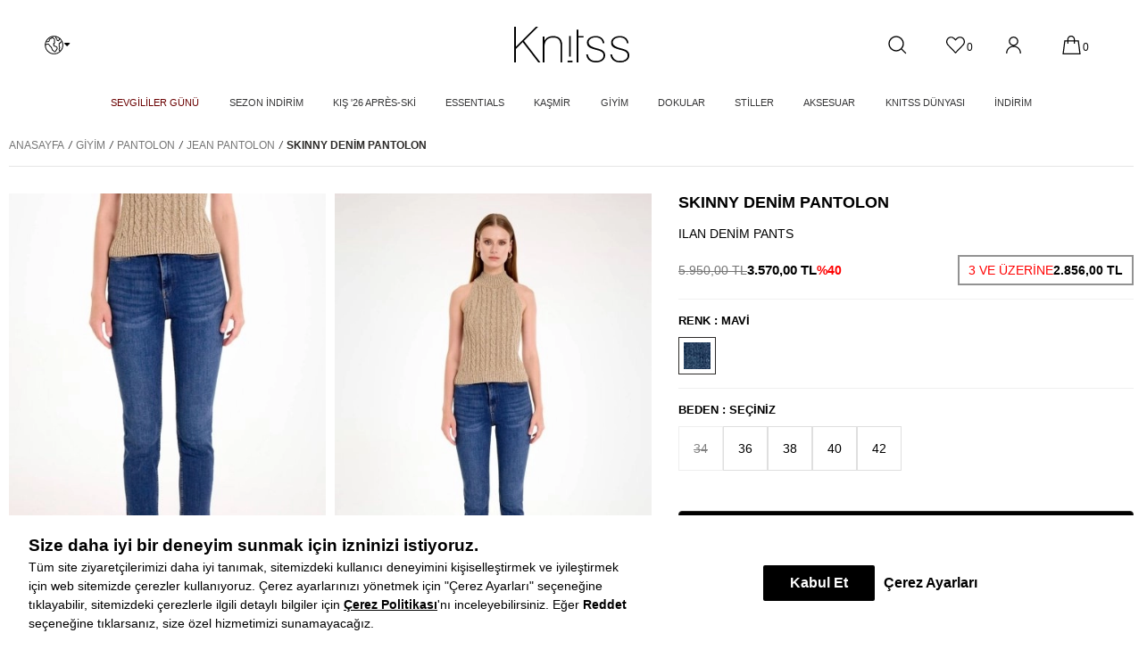

--- FILE ---
content_type: text/html; charset=UTF-8
request_url: https://www.knitss.com/skinny-denim-pantolon
body_size: 31363
content:
<!DOCTYPE html>
<html lang="tr-TR" >
<head>
<meta charset="utf-8" />
<title>Skınny Denim Pantolon | Knitss</title>
<meta name="description" content="Doğal elyaflardan tasarlanan Skınny Denim Pantolon ile Knitss şıklığını şimdi yakalayın. Sürdürülebilir kadın giyim modellerini incelemek ve satın almak için tıklayın." />
<meta name="copyright" content="T-Soft E-Ticaret Sistemleri" />
<script>window['PRODUCT_DATA'] = [];</script>
<meta name="robots" content="index,follow" /><link rel="canonical" href="https://www.knitss.com/skinny-denim-pantolon" /><link rel="alternate" hreflang="en" href="https://www.knitss.com/skinny-denim-pants" />
<link rel="alternate" hreflang="x-default" href="https://www.knitss.com/skinny-denim-pantolon" />
<link rel="alternate" hreflang="tr" href="https://www.knitss.com/skinny-denim-pantolon" />
<meta property="og:image" content="https://www.knitss.com/skinny-denim-pantolon-17640-38-B.jpg"/>
                <meta property="og:image:width" content="300" />
                <meta property="og:image:height" content="300" />
                <meta property="og:type" content="product" />
                <meta property="og:title" content="Skınny Denim Pantolon | Knitss" />
                <meta property="og:description" content="Doğal elyaflardan tasarlanan Skınny Denim Pantolon ile Knitss şıklığını şimdi yakalayın. Sürdürülebilir kadın giyim modellerini incelemek ve satın almak için tıklayın." />
                <meta property="product:availability" content="in stock" />
                <meta property="og:url" content="https://www.knitss.com/skinny-denim-pantolon" />
                <meta property="og:site_name" content="Knitss | Contemporary Knitwear" />
                <meta name="twitter:card" content="summary_large_image" />
                <meta name="twitter:title" content="Skınny Denim Pantolon | Knitss" />
                <meta name="twitter:description" content="Doğal elyaflardan tasarlanan Skınny Denim Pantolon ile Knitss şıklığını şimdi yakalayın. Sürdürülebilir kadın giyim modellerini incelemek ve satın almak için tıklayın." />
                <meta name="twitter:image" content="https://www.knitss.com/skinny-denim-pantolon-17640-38-B.jpg" />
            <script>
                const E_EXPORT_ACTIVE = 1;
                const CART_DROPDOWN_LIST = false;
                const ENDPOINT_PREFIX = '';
                const ENDPOINT_ALLOWED_KEYS = [];
                const SETTINGS = {"KVKK_REQUIRED":1,"NEGATIVE_STOCK":"0","DYNAMIC_LOADING_SHOW_BUTTON":0,"IS_COMMENT_RATE_ACTIVE":0};
                try {
                    var PAGE_TYPE = 'product';
                    var PAGE_ID = 3;
                    var ON_PAGE_READY = [];
                    var THEME_VERSION = 'v5';
                    var THEME_FOLDER = 'v5-mango';
                    var MEMBER_INFO = {"ID":0,"CODE":"","FIRST_NAME":"","BIRTH_DATE":"","GENDER":"","LAST_NAME":"","MAIL":"","MAIL_HASH":"","PHONE":"","PHONE_HASH":"","PHONE_HASH_SHA":"","GROUP":0,"TRANSACTION_COUNT":0,"REPRESENTATIVE":"","KVKK":-1,"COUNTRY":"TR","E_COUNTRY":"TR"};
                    var IS_VENDOR = 0;
                    var MOBILE_ACTIVE = false;
                    var CART_COUNT = '0';
                    var CART_TOTAL = '0,00';
                    var SESS_ID = '99f5d1833a61e910d405f71af272142c';
                    var LANGUAGE = 'tr';
                    var CURRENCY = 'TL';
                    var SEP_DEC = ',';
                    var SEP_THO = '.';
                    var DECIMAL_LENGTH = 2;  
                    var SERVICE_INFO = null;
                    var CART_CSRF_TOKEN = 'ee67697ee00c3f9b45047deddad37dea95b353496a7af7f4be566c4803eee7f7';
                    var CSRF_TOKEN = 'zm9elzT/ouRrP4+HzeWVkl048OWNFq7P82EYZaC7zl8=';
                    
                }
                catch(err) { }
            </script>
            <!--cache--><link rel="preload" as="font" href="/theme/v5/css/fonts/tsoft-icon.woff2?v=1" type="font/woff2" crossorigin>
<link rel="preconnect" href="https://fonts.gstatic.com" crossorigin>
<link rel="preload" as="style" href="https://fonts.googleapis.com/css2?family=Mulish&display=swap">
<link rel="stylesheet" href="https://fonts.googleapis.com/css2?family=Mulish&display=swap" media="print" onload="this.media='all'">
<noscript>
<link rel="stylesheet" href="https://fonts.googleapis.com/css2?family=Mulish&display=swap">
</noscript>
<link type="text/css" rel="stylesheet" href="/srv/compressed/load/all/css/tr/3/0.css?v=1769772678&isTablet=0&isMobile=0&userType=Ziyaretci">
<link rel="shortcut icon" href="//cached.knitss.com/static/img/K-beyaz-zemin.jpg">
<meta name="viewport" content="width=device-width, initial-scale=1">
<script src="/theme/v5/js/callbacks.js?v=1769772678"></script>
<script src="/js/tsoftapps/v5/header.js?v=1769772678"></script>
<script type="text/javascript" src="//dynamic.criteo.com/js/ld/ld.js?a=46088" defer></script>
<script type="text/javascript" defer>
// Prepare Criteo related data
criteoDeviceType = /iPad/.test(navigator.userAgent) ? "t" : /Mobile|iP(hone|od)|Android|BlackBerry|IEMobile|Silk/.test(navigator.userAgent) ? "m" : "d";
window.criteo_q = window.criteo_q || [];
// Your Criteo Partner ID
var criteoPartnerId = 46088;
if(PAGE_TYPE == "home") {
window.criteo_q.push(
{event: "setAccount", account: criteoPartnerId},
{event: "setSiteType", type: criteoDeviceType},
{event: "setEmail", email: MEMBER_INFO.MAIL},
{event: "viewHome", ecpplugin: "tsoft"});
}
else if(PAGE_TYPE == "category") {
var prodObj = PRODUCT_DATA;
var products = [];
if(products.length < 1 && prodObj != 'null'){
for(
var i=0;i<3;i++){
if(typeof prodObj[i] != 'undefined'){
products[i] = prodObj[i].id;
}
}
}
window.criteo_q.push(
{event: "setAccount", account: criteoPartnerId},
{event: "setSiteType", type: criteoDeviceType},
{event: "setEmail", email: MEMBER_INFO.MAIL},
{event: "viewList", ecpplugin: "tsoft", item: products});
}
else if(PAGE_TYPE == "product") {
// Prepare Criteo related data
var criteoProductId = PRODUCT_DATA[0].id;
window.criteo_q.push(
{event: "setAccount", account: criteoPartnerId},
{event: "setSiteType", type: criteoDeviceType},
{event: "setEmail", email: MEMBER_INFO.MAIL},
{event: "viewItem", ecpplugin: "tsoft", item: criteoProductId});
}
else if(PAGE_TYPE == "cart") {
$.get("/srv/service/customer/get-basket", function(data, status) {
var basketItems = JSON.parse(data);
var criteoProducts = [];
for (i = 0; i < basketItems.products.length; i++) {
var basketProduct = basketItems.products[i];
criteoProducts.push({id: basketProduct.identifier, price: basketProduct.price_sell, quantity: basketProduct.quantity});
}
if (status == "success" && criteoProducts.length > 0) {
// Prepare Criteo related data
window.criteo_q.push(
{event: "setAccount", account: criteoPartnerId},
{event: "setSiteType", type: criteoDeviceType},
{event: "setEmail", email: MEMBER_INFO.MAIL},
{event: "viewBasket", ecpplugin: "tsoft", item: criteoProducts});
}
});
}
else if(PAGE_TYPE == "approve") {
var orderDetails = approveOrderData;
var criteoProducts = [];
for (i = 0; i < orderDetails.products.length; i++) {
var saleProduct = orderDetails.products[i];
criteoProducts.push({id: saleProduct.identifier, price: saleProduct.total_base_amount, quantity: saleProduct.quantity});
}
window.criteo_q.push(
{event: "setAccount", account: criteoPartnerId},
{event: "setSiteType", type: criteoDeviceType},
{event: "setEmail", email: MEMBER_INFO.MAIL},
{event: "trackTransaction", ecpplugin: "tsoft", id: orderDetails.transaction, item: criteoProducts});
}
else {
window.criteo_q.push(
{event: "setAccount", account: criteoPartnerId},
{event: "setSiteType", type: criteoDeviceType},
{event: "setEmail", email: MEMBER_INFO.MAIL},
{event: "viewPage", ecpplugin: "tsoft"});
}
</script>
<script src="https://bundles.efilli.com/knitss.com.prod.js" ></script>
<link rel="preload" href="https://cached.knitss.com/static/fonts/subset-Roboto-Medium.woff2" font-display="swap" as="font" type="font/woff2" crossorigin>
<link rel="preload" href="https://cached.knitss.com/static/fonts/Helvetica.woff2" font-display="swap" as="font" type="font/woff2" crossorigin>
<link rel="preload" href="https://cached.knitss.com/static/fonts/Roboto-Medium.woff2" font-display="swap" as="font" type="font/woff2" crossorigin>
<link rel="stylesheet" href="https://stackpath.bootstrapcdn.com/font-awesome/4.7.0/css/font-awesome.min.css" font-display="swap" defer>
<link rel="preload" href="https://cached.knitss.com/static/fonts/google-dmserif-montserrat.css?v=2" as="style" />
<link rel="preload" href="https://fonts.gstatic.com/s/dmserifdisplay/v5/-nFhOHM81r4j6k0gjAW3mujVU2B2G_VB3vD212k.woff2" as="font" type="font/woff2" crossorigin>
<link rel="preload" href="https://fonts.gstatic.com/s/dmserifdisplay/v5/-nFhOHM81r4j6k0gjAW3mujVU2B2G_VB0PD2.woff2" as="font" type="font/woff2" crossorigin>
<link rel="preload" href="https://fonts.gstatic.com/s/dmserifdisplay/v5/-nFnOHM81r4j6k0gjAW3mujVU2B2G_Bx0g.woff2" as="font" type="font/woff2" crossorigin>
<link rel="preload" href="https://fonts.gstatic.com/s/dmserifdisplay/v5/-nFnOHM81r4j6k0gjAW3mujVU2B2G_5x0ujy.woff2" as="font" type="font/woff2" crossorigin>
<script src="https://cdnjs.cloudflare.com/ajax/libs/jquery/3.7.1/jquery.min.js"></script>
<link rel="stylesheet" property="stylesheet" type="text/css" href="https://cached.knitss.com/static/fonts/google-dmserif-montserrat.css?v=2">
<link rel="preload" href="https://cached.knitss.com/static/js/slick.js" as="script">
<script type="text/javascript" src="https://cached.knitss.com/static/js/slick.js"></script>
<script type="text/javascript" src="https://cached.knitss.com/static/js/lazysizes.min.js" defer></script>
<script type="text/javascript">
$("html").addClass("page-" + window.PAGE_TYPE)
$("html").addClass("url-" + document.location.pathname.replace("/",''))
$(function() {
var lang=window.localStorage.getItem("full-country")
var bol=window.localStorage.getItem("bolge-country")
if(bol=='TR'){
lang = 'TÜRKİYE'
}
$(".selected-country").text(lang || "");
$('.country_'+bol).hide();
$()
});
</script>
<script>
$(function(){
var cat = document.location.pathname;
if(document.location.pathname=="/"){
var cat = "";
}
if(cat=='/knitss-isbirlikleri-uye-kayit-formu'){
$('#save_field_1').removeClass("hideThis");
}else{
$('#save_field_1').remove()
}
$('.mobilBlok a[href="'+ cat +'"]').addClass("active");
});
document.addEventListener('touchstart', onTouchStart, { passive: true });
</script>
<style>
@font-face {
font-family: 'Sweet Sans Pro';
src: url('https://cached.knitss.com/static/assets/fonts/SweetSansPro-Bold.eot');
src: url('https://cached.knitss.com/static/assets/fonts/SweetSansPro-Bold.eot?#iefix') format('embedded-opentype'),
url('https://cached.knitss.com/static/assets/fonts/SweetSansPro-Bold.woff2') format('woff2'),
url('https://cached.knitss.com/static/assets/fonts/SweetSansPro-Bold.woff') format('woff'),
url('https://cached.knitss.com/static/assets/fonts/SweetSansPro-Bold.ttf') format('truetype');
font-weight: bold;
font-style: normal;
font-display: swap;
}
@font-face {
font-family: 'Didot';
src: url('https://cached.knitss.com/static/assets/fonts/Didot-Bold.eot');
src: url('https://cached.knitss.com/static/assets/fonts/Didot-Bold.eot?#iefix') format('embedded-opentype'),
url('https://cached.knitss.com/static/assets/fonts/Didot-Bold.woff2') format('woff2'),
url('https://cached.knitss.com/static/assets/fonts/Didot-Bold.woff') format('woff'),
url('https://cached.knitss.com/static/assets/fonts/Didot-Bold.ttf') format('truetype');
font-weight: bold;
font-style: normal;
font-display: swap;
}
@font-face {
font-family: 'Didot';
src: url('https://cached.knitss.com/static/assets/fonts/Didot.eot');
src: url('https://cached.knitss.com/static/assets/fonts/Didot.eot?#iefix') format('embedded-opentype'),
url('https://cached.knitss.com/static/assets/fonts/Didot.woff2') format('woff2'),
url('https://cached.knitss.com/static/assets/fonts/Didot.woff') format('woff'),
url('https://cached.knitss.com/static/assets/fonts/Didot.ttf') format('truetype');
font-weight: normal;
font-style: normal;
font-display: swap;
}
@font-face {
font-family: 'Sweet Sans Pro';
src: url('https://cached.knitss.com/static/assets/fonts/SweetSansPro-Medium.eot');
src: url('https://cached.knitss.com/static/assets/fonts/SweetSansPro-Medium.eot?#iefix') format('embedded-opentype'),
url('https://cached.knitss.com/static/assets/fonts/SweetSansPro-Medium.woff2') format('woff2'),
url('https://cached.knitss.com/static/assets/fonts/SweetSansPro-Medium.woff') format('woff'),
url('https://cached.knitss.com/static/assets/fonts/SweetSansPro-Medium.ttf') format('truetype');
font-weight: 500;
font-style: normal;
font-display: swap;
}
@font-face {
font-family: 'Sweet Sans Pro';
src: url('https://cached.knitss.com/static/assets/fonts/SweetSansPro-Regular.eot');
src: url('https://cached.knitss.com/static/assets/fonts/SweetSansPro-Regular.eot?#iefix') format('embedded-opentype'),
url('https://cached.knitss.com/static/assets/fonts/SweetSansPro-Regular.woff2') format('woff2'),
url('https://cached.knitss.com/static/assets/fonts/SweetSansPro-Regular.woff') format('woff'),
url('https://cached.knitss.com/static/assets/fonts/SweetSansPro-Regular.ttf') format('truetype');
font-weight: normal;
font-style: normal;
font-display: swap;
}
@font-face {
font-family: 'Didot';
src: url('https://cached.knitss.com/static/assets/fonts/Didot-Italic.eot');
src: url('https://cached.knitss.com/static/assets/fonts/Didot-Italic.eot?#iefix') format('embedded-opentype'),
url('https://cached.knitss.com/static/assets/fonts/Didot-Italic.woff2') format('woff2'),
url('https://cached.knitss.com/static/assets/fonts/Didot-Italic.woff') format('woff'),
url('https://cached.knitss.com/static/assets/fonts/Didot-Italic.ttf') format('truetype');
font-weight: normal;
font-style: italic;
font-display: swap;
}
@font-face
{
font-display: swap;
font-family: roboto-medium;
src: url('https://cached.knitss.com/static/fonts/Roboto-Medium.woff2') format('woff2'),url('https://cached.knitss.com/static/fonts/Roboto-Medium.woff') format('woff');
font-weight: 500;
font-style: normal;
font-display: swap
}
</style>
<script type="text/javascript">
if(PAGE_TYPE==='home'){
window.criteo_q = window.criteo_q || [];
var deviceType = /iPad/.test(navigator.userAgent) ? "t" : /Mobile|iP(hone|od)|Android|BlackBerry|IEMobile|Silk/.test(navigator.userAgent) ? "m" : "d";
window.criteo_q.push(
{ event: "setAccount", account: 46088 }, // You should never update this line
{ event: "setEmail", email: MEMBER_INFO.MAIL }, // Can be an empty string
{ event: "setSiteType", type: deviceType },
{ event: "viewHome" }
);
}
</script>
<!-- END Criteo Home Page Tag -->
<!-- Google Tag Manager -->
<script>(function(w,d,s,l,i){w[l]=w[l]||[];w[l].push({'gtm.start':
new Date().getTime(),event:'gtm.js'});var f=d.getElementsByTagName(s)[0],
j=d.createElement(s),dl=l!='dataLayer'?'&l='+l:'';j.async=true;j.src=
'https://www.googletagmanager.com/gtm.js?id='+i+dl;f.parentNode.insertBefore(j,f);
})(window,document,'script','dataLayer','GTM-PQW4TTS');</script>
<!-- End Google Tag Manager --><script defer>
(function (w,d,dn,t){w[dn]=w[dn]||[];w[dn].push({eventType:'init',value:t,dc:''});
var f=d.getElementsByTagName('script')[0],c=d.createElement('script');c.async=true;
c.src='https://tags.creativecdn.com/bwlUvHRXUCSefUkOfe4O.js';
f.parentNode.insertBefore(c,f);})(window,document,'rtbhEvents','bwlUvHRXUCSefUkOfe4O');
</script>
<script>
if(PAGE_TYPE == 'home'){
(rtbhEvents = window.rtbhEvents || []).push(
{
eventType: 'home'
},
{
eventType: 'uid',
id: MEMBER_INFO.ID
});
}
</script>
<link rel="preconnect" href="https://cached.knitss.com/">
<link rel="preconnect" href="https://stackpath.bootstrapcdn.com/">
<link rel="preconnect" href="https://cdnjs.cloudflare.com/">
<link rel="preconnect" href="https://knitss.revotas.com/">
<link rel="preconnect" href="https://ajax.googleapis.com/">
<link rel="preconnect" href="https://www.googletagmanager.com/">
<link rel="preconnect" href="https://www.google-analytics.com/">
<link rel="preconnect" href="https://connect.facebook.net/">
<link rel="preload" href="https://cached.knitss.com/static/img/logo.svg" as="image" media="(min-width: 1px)">
<link rel="preconnect" href="https://static.criteo.net/">
<link rel="preconnect" href="https://www.glami.com.tr/">
<link rel="preconnect" href="https://sslwidget.criteo.com/">
<link rel="preconnect" href="https://www.googleadservices.com/">
<link rel="preconnect" href="https://fonts.gstatic.com/" />
<link rel="preconnect" href="https://ajax.cloudflare.com/" />
<link rel="preconnect" href="https://cdn.efilli.com/" /><script type="text/javascript">
(function(c,l,a,r,i,t,y){
c[a]=c[a]||function(){(c[a].q=c[a].q||[]).push(arguments)};
t=l.createElement(r);t.async=1;t.src="https://www.clarity.ms/tag/"+i;
y=l.getElementsByTagName(r)[0];y.parentNode.insertBefore(t,y);
})(window, document, "clarity", "script", "kyh1ru9hki");
</script><!-- Yandex.Metrika counter -->
<script type="text/javascript" >
(function (d, w, c) {
(w[c] = w[c] || []).push(function() {
try {
w.yaCounter93767559 = new Ya.Metrika({
id:93767559,
clickmap:true,
trackLinks:true,
accurateTrackBounce:true,
ecommerce:"dataLayerYM"
});
} catch(e) { }
});
var n = d.getElementsByTagName("script")[0],
x = "https://mc.yandex.ru/metrika/watch.js",
s = d.createElement("script"),
f = function () { n.parentNode.insertBefore(s, n); };
for (var i = 0; i < document.scripts.length; i++) {
if (document.scripts[i].src === x) { return; }
}
s.type = "text/javascript";
s.async = true;
s.src = x;
if (w.opera == "[object Opera]") {
d.addEventListener("DOMContentLoaded", f, false);
} else { f(); }
})(document, window, "yandex_metrika_callbacks");
</script>
<noscript><div><img src="https://mc.yandex.ru/watch/93767559" style="position:absolute; left:-9999px;" alt="" /></div></noscript>
<!-- /Yandex.Metrika counter --><script type="text/javascript" src="https://knitss.com/Data/EditorFiles/tema/insider-sw-sdk.js"></script>
<script type="text/javascript">
(function() {
var url = window.location.href;
// URL değişikliklerini kontrol eden bir işlev tanımlayın
function checkUrlChange() {
if (url !== window.location.href) {
url = window.location.href;
window.dispatchEvent(new Event('urlchange'));
}
}
// İlk yükleme anında kontrol işlevini çağırın
document.addEventListener('DOMContentLoaded', function() {
window.dispatchEvent(new Event('urlchange'));
});
window.addEventListener('urlchange', function(){
let type=''
if(PAGE_TYPE=='home'){
type='Home'
}
if(PAGE_TYPE=='category'){
type='Category'
}
if(PAGE_TYPE=='product'){
type='Product'
}
if(PAGE_TYPE=='cart'){
type='Basket'
}
if(PAGE_TYPE=='other'){
type='Content'
}
if(PAGE_TYPE=='search'){
type='Search'
}
const currentURL = window.location.href;
// "approve" kelimesini içeren bir desen tanımla
const approve = /approve/;
const payment = /payment/
// URL'de deseni ara
if (approve.test(currentURL)) {
type='Confirmation'
} else if(payment.test(currentURL)){
type='Checkout'
}
window.insider_object = window.insider_object || {};
window.insider_object.page = {
"type" : type
}
if(MEMBER_INFO.ID!=0){
window.insider_object.user = {
"uuid":MEMBER_INFO.ID.toString(),
"gender":MEMBER_INFO.GENDER,
"birthday":`${MEMBER_INFO.BIRTH_DATE}T00:00:00Z`,
"has_transacted":false, //sor
"transaction_count":MEMBER_INFO.TRANSACTION_COUNT,
"gdpr_optin":MEMBER_INFO.KVKK ? true : false,
"name":MEMBER_INFO.FIRST_NAME,
"surname":MEMBER_INFO.LAST_NAME,
"username":MEMBER_INFO.MAIL,
"email":MEMBER_INFO.MAIL,
"email_optin":MEMBER_INFO.MAIL_PERMISSION,
"phone_number":MEMBER_INFO.PHONE || null,
"sms_optin":MEMBER_INFO.SMS_PERMISSION,
"whatsapp_optin":false,//sor
"language":MEMBER_INFO.MEMBER_COUNTRY,
"returning":false, //sor
"list_id":[], //sor
"custom": {} //sor
}
}
if(type=='Category' || type=='Search'){
let products_items=[]
PRODUCT_DATA.forEach(product => {
var catList = product.category_path
var parcalar = catList.split(" > ");
parcalar.push(product.category)
products_items.push({
"id": product.id,
"name": product.name,
"taxonomy": parcalar.filter((item)=>item!=''),
"currency": product.currency=='TL' ? 'TRY' : 'USD',
"unit_price": product.total_base_price,
"unit_sale_price": product.total_sale_price,
"url": window.location.origin+'/'+product.url,
"stock": product.quantity,
//"color": 'Siyah', Sor
//"size": "S", Sor
"product_image_url": product.image
})
});
window.insider_object.listing = {
"items": products_items
}
}
if(type=='Product'){
let singleProduct = PRODUCT_DATA[0];
var catList = singleProduct.category_path;
var parcalar = catList.split(" > ");
parcalar.push(singleProduct.category);
const subProductInput = document.querySelector('input[id^="subPro"]');
//let subProductVal = subProductInput ? subProductInput.value : null;
let subProductVal = "0";
let subproductCode = "0";
const targetVariant = document.querySelector(' .sub-one.variant-bdn a.selected');
if (targetVariant) {
subProductVal = targetVariant.getAttribute('data-subproduct-id');
subproductCode = targetVariant.getAttribute('data-subproduct-code');
} else {
const firstVariant = document.querySelector('.sub-one.variant-bdn a');
if (firstVariant) {
subProductVal = firstVariant.getAttribute('data-subproduct-id');
subproductCode = firstVariant.getAttribute('data-subproduct-code');
}
}
window.insider_object.product = {
"id": singleProduct.id,
"name": singleProduct.name,
"taxonomy": parcalar.filter((item) => item != ''),
"currency": singleProduct.currency == 'TL' ? 'TRY' : 'USD',
"unit_price": singleProduct.total_base_price,
"unit_sale_price": singleProduct.total_sale_price,
"url": window.location.origin + '/' + singleProduct.url,
"stock": singleProduct.quantity,
"product_image_url": singleProduct.image,
"subproductid": subProductVal, // Buraya doğrudan eklendi. tıklama sonrası tekrar güncellenecek
"subproductcode": subproductCode // Yeni eklenen alan
};
const idArray = singleProduct.category_ids.split(',').map(Number);
const hasOutlet = idArray.some(id => id === 256 || id === 845);
if (hasOutlet) {
window.insider_object.product.custom = {
'badges': [],
'end_user': 'OUTLET'
};
}
if (subProductInput) {
try {
const observer = new MutationObserver(() => {
let updatedValue = subProductInput.value;
window.insider_object.product.subproductid = updatedValue;
// subproductCode değerini yeniden çek
const updatedVariant = document.querySelector('.sub-one.variant-bdn a.selected');
if (updatedVariant) {
let updatedSubproductCode = updatedVariant.getAttribute('data-subproduct-code');
window.insider_object.product.subproductcode = updatedSubproductCode;
let updatedSubproductId = updatedVariant.getAttribute('data-subproduct-id');
window.insider_object.product.subproductid = updatedSubproductId;
} else {
const firstVariant = document.querySelector('.sub-one.variant-bdn a');
if (firstVariant) {
window.insider_object.product.subproductcode = firstVariant.getAttribute('data-subproduct-code');
window.insider_object.product.subproductid = firstVariant.getAttribute('data-subproduct-id');
}
}
});
observer.observe(subProductInput, {
attributes: true,
attributeFilter: ['value']
});
} catch (e) {
//console.warn("MutationObserver error:", e);
}
}
}
if(type=='Basket'){
$.get('https://www.knitss.com/srv/service/cart/load', function(data, textStatus, jqXHR) {
var cart = JSON.parse(data);
let cartProducts=[]
cart.PRODUCTS.forEach(product => {
var catList = product.CATEGORY_PATH
var parcalar = catList.split(" > ");
parcalar.push(product.CATEGORY_NAME)
cartProducts.push({
"product": {
"id": product.ID,
"name": product.TITLE,
"taxonomy": parcalar.filter((item)=>item!=''),
"currency": product.CURRENCY=='TL' ? 'TRY' : 'USD',
"unit_price": parseFloat(parseFloat(product.PRICE_SELL * (1 + product.VAT / 100)).toFixed(2)),
"unit_sale_price": parseFloat(parseFloat(product.PRICE_SELL).toFixed(2)),
"url": window.location.origin+'/'+product.URL,
"stock": product.STOCK,
"color": product.VARIANT1_NAME,
"size": product.VARIANT2_NAME,
"product_image_url": product.IMAGE.BIG
},
"quantity": product.COUNT,
"subtotal": parseFloat(parseFloat(product.PRICE_TOTAL).toFixed(2))
})
});
window.insider_object.basket = {
"currency" : cart.TARGET_CURRENCY=='TL' ? 'TRY' : 'USD',
"total": parseFloat(parseFloat(cart.PRICE_GENERAL).toFixed(2)),
"shipping_cost": cart.PRICE_CARGO,
"line_items": cartProducts
}
});
}
if(approve){
}
})
// URL değişikliklerini kontrol etmek için bir zamanlayıcı başlatın
setInterval(checkUrlChange, 100); // Her 100 milisaniyede bir kontrol edilir.
})();
</script>
<script async src="//knitss.api.useinsider.com/ins.js?id=10010173"></script>
<!--
TikTok Pixel Code Start -->
<script>
!function
(w, d, t) {
w.TiktokAnalyticsObject=t;var
ttq=w[t]=w[t]||[];ttq.methods=["page","track","identify","instances","debug","on","off","once","ready","alias","group","enableCookie","disableCookie","holdConsent","revokeConsent","grantConsent"],ttq.setAndDefer=function(t,e){t[e]=function(){t.push([e].concat(Array.prototype.slice.call(arguments,0)))}};for(var
i=0;i<ttq.methods.length;i++)ttq.setAndDefer(ttq,ttq.methods[i]);ttq.instance=function(t){for(
var
e=ttq._i[t]||[],n=0;n<ttq.methods.length;n++)ttq.setAndDefer(e,ttq.methods[n]);return e},ttq.load=function(e,n){var r="https://analytics.tiktok.com/i18n/pixel/events.js",o=n&&n.partner;ttq._i=ttq._i||{},ttq._i[e]=[],ttq._i[e]._u=r,ttq._t=ttq._t||{},ttq._t[e]=+new
Date,ttq._o=ttq._o||{},ttq._o[e]=n||{};n=document.createElement("script")
;n.type="text/javascript",n.async=!0,n.src=r+"?sdkid="+e+"&lib="+t;e=document.getElementsByTagName("script")[0];e.parentNode.insertBefore(n,e)};
ttq.load('D2O5APRC77U332TMPG2G');
ttq.page();
}(window,
document, 'ttq');
</script>
<!--
TikTok Pixel Code End -->
<meta name="facebook-domain-verification" content="ut7r0qyv9u56glbn1aw6qlsdssx0vk" /><!-- T-Soft Apps - v5 Google GTAG - Tracking Code Start -->
<script>
var GOOGLE_APP_HEAD = {
GA4_TRACKING_ID: 'G-VXDRM5E941',
params: {
GA4_TRACKING_ID: 'G-VXDRM5E941',
GTAG_TRACKING_ID: 'UA-99110587-1',
},
run: () => {
for (const [key, value] of Object.entries(GOOGLE_APP_HEAD.params)) {
GOOGLE_APP_HEAD.params[key] = value === '{{' + key + '}}' || value === '' ? '' : value;
}
let script = document.createElement('script');
script.src = 'https://www.googletagmanager.com/gtag/js?id=' + (GOOGLE_APP_HEAD.params.GA4_TRACKING_ID || GOOGLE_APP_HEAD.params.GTAG_TRACKING_ID);
script.async = true;
document.head.appendChild(script);
}
}
GOOGLE_APP_HEAD.run();
function gtag() {
dataLayer.push(arguments);
}
</script>
<!-- T-Soft Apps - v5 Google GTAG - Tracking Code End --><script>
if(typeof window.FB_EVENT_ID == 'undefined'){
window.FB_EVENT_ID = "fb_" + new Date().getTime();
}
</script><script>
if(typeof window.FB_EVENT_ID == 'undefined'){
window.FB_EVENT_ID = "fb_" + new Date().getTime();
}
</script><script>
(function(w,d,t,r,u)
{
var f,n,i;
w[u]=w[u]||[],f=function()
{
var o={ti:"343212082", enableAutoSpaTracking: true};
o.q=w[u],w[u]=new UET(o),w[u].push("pageLoad")
},
n=d.createElement(t),n.src=r,n.async=1,n.onload=n.onreadystatechange=function()
{
var s=this.readyState;
s&&s!=="loaded"&&s!=="complete"||(f(),n.onload=n.onreadystatechange=null)
},
i=d.getElementsByTagName(t)[0],i.parentNode.insertBefore(n,i)
})
(window,document,"script","//bat.bing.com/bat.js","uetq");
</script>
<meta name="google-site-verification" content="T6xByNXOxOOXA1Z1JdZNvqYXrHkpp1KmqGCvScst8RM" />
</head>
<body>
<input type="hidden" id="cookie-law" value="0">
<div class="w-100 d-flex flex-wrap ">
<div class=" col-12 col-sm-12 col-md-12 col-lg-12 col-xl-12 col-xxl-12 column-373  "><div class="row">
<div id="relation|294" data-id="294" class="relArea col-12 v5-mango  folder-header tpl-user_new-ust "><div class="row"><!--cache-->
<header class="container-fluid position-relative">
<div class="row">
<div id="header-top" class="container-fluid bg-light d-none">
<div class="row">
<div class="container">
<div class="row">
<div class="col flex-shrink-0">
<div class="d-flex border-left">
<div class="dropdown border-right">
<span id="language-currency-btn-294" class="dropdown-title cursor-pointer d-flex align-items-center px-1 language-select" data-toggle="dropdown">
<img class="language-select-img border-circle" src="/lang/tr/tr.webp" alt="tr" width="16" height="16">
TR &minus; TL
<i class="ti-arrow-down ml-1"></i>
</span>
<div class="dropdown-menu">
<div class="w-100 mb-1">
<label for="site-language-select-294">Dil</label>
<select id="site-language-select-294" class="form-control" data-toggle="language">
<option selected value="tr">T rk e</option>
<option value="en">English</option>
</select>
</div>
</div>
</div>
</div>
</div>
</div>
</div>
</div>
</div>
<div id="header-search" class="aramax">
<div class="arama-header d-flex align-items-center justify-content-between">
<img src="https://cached.knitss.com/static/img/logo.svg" width="117" height="36" alt="KNITSS | Contemporary Knitwear">
<div class="close-aramax"> <span></span> </div>
</div>
<form action="/arama" method="get" autocomplete="off" id="search" class="w-100 position-relative">
<input id="live-search" type="search" name="q" placeholder="Aradığınız ürün, kategori veya markayı yazınız." class="form-control form-control-md"
data-licence="1">
<button type="submit" class="fa fa-search" id="live-search-btn"></button>
</form>
</div>
<div id="header-middle" class="w-100 mb-md-5px">
<div id="header-sticky" class="w-100" >
<div id="header-main" class="col-12 py-md-1 bg-white">
<div class="d-flex align-items-center justify-content-between align-items-center">
<div class="col-3 d-lg-none">
<a href="#mobile-menu-294" data-toggle="drawer" class="header-mobile-menu-btn" aria-label="Menü">
</a>
</div>
<div class="col-3 px-0 country-wrapper position-relative">
<div class="country-wrapper-title">
<span>
<img src="https://cached.knitss.com/static/v5-image/svg/earth.svg" width="21" height="21" alt="Dil Seçim">
</span>
<div>
<input type="text" class="withPlace" placeholder="Ülke ara..." id="country_search">
</div>
<i></i>
</div>
<div class="country-wrapper-list">
<div class="selected-country"><span></span></div>
<div onclick="setLangCur('DE','EUR','Germany')" class="country_DE">
<span>Almanya - Germany | EUR €</span>
</div>
<div onclick="setLangCur('US','USD','USA')" class="country_US">
<span>A.B.D - Unıted States | USD $</span>
</div>
<div onclick="setLangCur('AT','EUR','Austria')" class="country_AT">
<span>Avusturya - Austrıa | EUR €</span>
</div>
<div onclick="setLangCur('BE','EUR','Belgium')" class="country_BE">
<span>Belçika - Belgıum | EUR €</span>
</div>
<div onclick="setLangCur('FR','EUR','France')" class="country_FR">
<span>Fransa - France | EUR €</span>
</div>
<div onclick="setLangCur('GB','GBP','England')" class="country_GB">
<span>İngiltere - England | GBP £</span>
</div>
<div onclick="setLangCur('ES','EUR','Spain')" class="country_ES">
<span>İspanya - Spaın | EUR €</span>
</div>
<div onclick="setLangCur('SE','SEK','Sweden')" class="country_SE">
<span>İsveç - Sweden | EUR €</span>
</div>
<div onclick="setLangCur('IT','EUR','Italy')" class="country_IT">
<span>İtalya - Italy | EUR €</span>
</div>
<div onclick="setLangCur('CA','CAD','Canada')" class="country_CA">
<span>Kanada - Canada | USD $</span>
</div>
<div onclick="setLangCur('RU','RUB','Russia')" class="country_RU">
<span>Rusya - Russıa | USD $</span>
</div>
<div onclick="setLangCur('TR','TRY','Turkey')" class="country_TR">
<span>Türkiye - Turkey | TRY ₺</span>
</div>
<div onclick="setLangCur('JO','JOD','Jordan')" class="country_JO">
<span>Ürdün - Jordan | USD $</span>
</div>
<div class="hoverFix">
<span>---</span>
</div>
<div onclick="setLangCur('AR','USD','Arjantin')"
class="country_AR">
<span>Arjantin</span>
</div>
<div onclick="setLangCur('AL','USD','Arnavutluk')"
class="country_AL">
<span>Arnavutluk</span>
</div>
<div onclick="setLangCur('AU','USD','Avustralya')"
class="country_AU">
<span>Avustralya</span>
</div>
<div onclick="setLangCur('AZ','USD','Azerbeycan')"
class="country_AZ">
<span>Azerbeycan</span>
</div>
<div onclick="setLangCur('BH','USD','Bahreyn')"
class="country_BH">
<span>Bahreyn</span>
</div>
<div onclick="setLangCur('BY','USD','Beyaz Rusya')"
class="country_BY">
<span>Beyaz Rusya</span>
</div>
<div onclick="setLangCur('BZ','USD','Belize')"
class="country_BZ">
<span>Belize</span>
</div>
<div onclick="setLangCur('AE','USD','Birleşik Arap Emirlikleri')"
class="country_AE">
<span>Birleşik Arap Emirlikleri</span>
</div>
<div onclick="setLangCur('BA','USD','Bosna Hersek')"
class="country_BA">
<span>Bosna Hersek</span>
</div>
<div onclick="setLangCur('BR','USD','Brezilya')"
class="country_BR">
<span>Brezilya</span>
</div>
<div onclick="setLangCur('BG','USD','Bulgaristan')"
class="country_BG">
<span>Bulgaristan</span>
</div>
<div onclick="setLangCur('CZ','USD','Çek Cumhuriyeti')"
class="country_CZ">
<span>Çek Cumhuriyeti</span>
</div>
<div onclick="setLangCur('CN','USD','Çin Halk Cumhuriyeti')"
class="country_CN">
<span>Çin Halk Cumhuriyeti</span>
</div>
<div onclick="setLangCur('DK','USD','Danimarka')"
class="country_DK">
<span>Danimarka</span>
</div>
<div onclick="setLangCur('AM','USD','Ermenistan')"
class="country_AM">
<span>Ermenistan</span>
</div>
<div onclick="setLangCur('EE','USD','Estonya')"
class="country_EE">
<span>Estonya</span>
</div>
<div onclick="setLangCur('MA','USD','Fas')"
class="country_MA">
<span>Fas</span>
</div>
<div onclick="setLangCur('FI','USD','Finlandiya')"
class="country_FI">
<span>Finlandiya</span>
</div>
<div onclick="setLangCur('GM','USD','Gambiya')"
class="country_GM">
<span>Gambiya</span>
</div>
<div onclick="setLangCur('CY','USD','Güney Kıbrıs')"
class="country_CY">
<span>Güney Kıbrıs</span>
</div>
<div onclick="setLangCur('KR','USD','Kore Cumhuriyeti')"
class="country_KR">
<span>Kore Cumhuriyeti</span>
</div>
<div onclick="setLangCur('GE','USD','Gürcistan')"
class="country_GE">
<span>Gürcistan</span>
</div>
<div onclick="setLangCur('IN','USD','Hindistan')"
class="country_IN">
<span>Hindistan</span>
</div>
<div onclick="setLangCur('HR','USD','Hırvatistan')"
class="country_HR">
<span>Hırvatistan</span>
</div>
<div onclick="setLangCur('NL','USD','Hollanda')"
class="country_NL">
<span>Hollanda</span>
</div>
<div onclick="setLangCur('HK','USD','Hong Kong')"
class="country_HK">
<span>Hong Kong</span>
</div>
<div onclick="setLangCur('IQ','USD','Irak')"
class="country_IQ">
<span>Irak</span>
</div>
<div onclick="setLangCur('IR','USD','İran')"
class="country_IR">
<span>İran</span>
</div>
<div onclick="setLangCur('IE','USD','İrlanda')"
class="country_IE">
<span>İrlanda</span>
</div>
<div onclick="setLangCur('ZI','USD','İskoçya')"
class="country_ZI">
<span>İskoçya</span>
</div>
<div onclick="setLangCur('IL','USD','İsrail')"
class="country_IL">
<span>İsrail</span>
</div>
<div onclick="setLangCur('CH','USD','İsviçre')"
class="country_CH">
<span>İsviçre</span>
</div>
<div onclick="setLangCur('IS','USD','İzlanda')"
class="country_IS">
<span>İzlanda</span>
</div>
<div onclick="setLangCur('JP','USD','Japonya')"
class="country_JP">
<span>Japonya</span>
</div>
<div onclick="setLangCur('ECN','USD','K.K.T.C')"
class="country_ECN">
<span>K.K.T.C</span>
</div>
<div onclick="setLangCur('ME','USD','Karadağ')"
class="country_ME">
<span>Karadağ</span>
</div>
<div onclick="setLangCur('QA','USD','Katar')"
class="country_QA">
<span>Katar</span>
</div>
<div onclick="setLangCur('KZ','USD','Kazakistan')"
class="country_KZ">
<span>Kazakistan</span>
</div>
<div onclick="setLangCur('KG','USD','Kırgızistan')"
class="country_KG">
<span>Kırgızistan</span>
</div>
<div onclick="setLangCur('XK','USD','Kosova')"
class="country_XK">
<span>Kosova</span>
</div>
<div onclick="setLangCur('KW','USD','Kuveyt')"
class="country_KW">
<span>Kuveyt</span>
</div>
<div onclick="setLangCur('LV','USD','Letonya')"
class="country_LV">
<span>Letonya</span>
</div>
<div onclick="setLangCur('LT','USD','Litvanya')"
class="country_LT">
<span>Litvanya</span>
</div>
<div onclick="setLangCur('LU','USD','Lüksemburg')"
class="country_LU">
<span>Lüksemburg</span>
</div>
<div onclick="setLangCur('HU','USD','Macaristan')"
class="country_HU">
<span>Macaristan</span>
</div>
<div onclick="setLangCur('MK','USD','Makedonya')"
class="country_MK">
<span>Makedonya</span>
</div>
<div onclick="setLangCur('MY','USD','Malezya')"
class="country_MY">
<span>Malezya</span>
</div>
<div onclick="setLangCur('MT','USD','Malta')"
class="country_MT">
<span>Malta</span>
</div>
<div onclick="setLangCur('MX','USD','Meksika')"
class="country_MX">
<span>Meksika</span>
</div>
<div onclick="setLangCur('EG','USD','Mısır')"
class="country_EG">
<span>Mısır</span>
</div>
<div onclick="setLangCur('MD','USD','Moldovya')"
class="country_MD">
<span>Moldovya</span>
</div>
<div onclick="setLangCur('MC','USD','Monako')"
class="country_MC">
<span>Monako</span>
</div>
<div onclick="setLangCur('NO','USD','Norveç')"
class="country_NO">
<span>Norveç</span>
</div>
<div onclick="setLangCur('UZ','USD','Özbekistan')"
class="country_UZ">
<span>Özbekistan</span>
</div>
<div onclick="setLangCur('PL','USD','Polonya')"
class="country_PL">
<span>Polonya</span>
</div>
<div onclick="setLangCur('PT','USD','Portekiz')"
class="country_PT">
<span>Portekiz</span>
</div>
<div onclick="setLangCur('RO','USD','Romanya')"
class="country_RO">
<span>Romanya</span>
</div>
<div onclick="setLangCur('SG','USD','Singapur')"
class="country_SG">
<span>Singapur</span>
</div>
<div onclick="setLangCur('RS','USD','Sırbistan')"
class="country_RS">
<span>Sırbistan</span>
</div>
<div onclick="setLangCur('SK','USD','Slovakya')"
class="country_SK">
<span>Slovakya</span>
</div>
<div onclick="setLangCur('SI','USD','Slovenya')"
class="country_SI">
<span>Slovenya</span>
</div>
<div onclick="setLangCur('SA','USD','Suudi Arabistan')"
class="country_SA">
<span>Suudi Arabistan</span>
</div>
<div onclick="setLangCur('TW','USD','Tayvan')"
class="country_TW">
<span>Tayvan</span>
</div>
<div onclick="setLangCur('UA','USD','Ukranya')"
class="country_UA">
<span>Ukranya</span>
</div>
<div onclick="setLangCur('OM','USD','Umman')"
class="country_OM">
<span>Umman</span>
</div>
<div onclick="setLangCur('UY','USD','Uruguay')"
class="country_UY">
<span>Uruguay</span>
</div>
<div onclick="setLangCur('NZ','USD','Yeni Zelanda')"
class="country_NZ">
<span>Yeni Zelanda</span>
</div>
<div onclick="setLangCur('GR','USD','Yunanistan')"
class="country_GR">
<span>Yunanistan</span>
</div>
</div>
</div>
<div class="col-6 d-flex justify-content-center">
<a href="https://www.knitss.com/" id="logo" aria-label="logo">
<img src="https://cached.knitss.com/static/img/logo.svg" alt="KNITSS | Contemporary Knitwear KNITSS | Contemporary Knitwear " width="130" height="40" data-clarity-loaded="t8qlk5">
</a>
</div>
<div id="hm-links" class="col-lg-3 ml-auto ml-lg-0 pr-lg-0">
<div class="d-flex justify-content-flex-end">
<div class="col-auto searchButonu">
<a href="javascript:void(0)" title="=&quot;Search&quot;" class="hm-link" aria-label="Ara">
</a>
</div>
<div class="col-auto">
<a href="#header-member-panel-294" data-toggle="drawer" class="text-body hm-link" id="header-favourite-btn" aria-label="Favorilerim">
<span class="tsoft-favourite-count customer-favorites-count badge">0</span>
</a>
</div>
<div class="col-auto">
<a href="#header-member-panel-294" data-toggle="drawer" class="text-body hm-link" id="header-account" aria-label="Hesabım">
</a>
</div>
<div class="col-auto position-relative">
<a href="#header-cart-panel-294" data-toggle="drawer" class="text-body hm-link" id="header-cart-btn" aria-label="Sepetim">
<span class="badge cart-soft-count">0</span>
</a>
</div>
</div>
</div>
</div>
</div>
<nav id="main-menu" class="container-fluid px-0 d-none d-lg-block bg-white">
<ul class="d-flex position-relative menu menu-294 justify-content-center">
<li class="menu-ust-li">
<a id="menu-47294" href="/sevgililer-gunu-hediyeleri" target="" class="d-flex align-items-center w-100 text-center text-uppercase menu-first-title red" title="Sevgililer Günü">
Sevgililer Günü
</a>
</li>
<li class="menu-ust-li">
<a id="menu-1294" href="https://www.knitss.com/sezon-indirimi" target="" class="d-flex align-items-center w-100 text-center text-uppercase menu-first-title yaz_sezonu" title="SEZON İNDİRİM">
SEZON İNDİRİM
</a>
</li>
<li class="menu-ust-li">
<a id="menu-2294" href="https://www.knitss.com/apres-ski-koleksiyonu" target="" class="d-flex align-items-center w-100 text-center text-uppercase menu-first-title " title="Kış '26 Après-Ski">
Kış '26 Après-Ski
</a>
</li>
<li class="menu-ust-li">
<a id="menu-4294" href="https://www.knitss.com/kadin-essentials-giyim-koleksiyonu" target="" class="d-flex align-items-center w-100 text-center text-uppercase menu-first-title " title="ESSENTIALS">
ESSENTIALS
</a>
</li>
<li class="menu-ust-li">
<a id="menu-5294" href="https://www.knitss.com/kasmir" target="" class="d-flex align-items-center w-100 text-center text-uppercase menu-first-title " title="KAŞMİR">
KAŞMİR
</a>
</li>
<li class="">
<a id="menu-6294" href="https://www.knitss.com/kadin-giyim" target="" class="d-flex align-items-center w-100 text-center text-uppercase menu-first-title " title="GİYİM">
GİYİM
</a>
<div class="col-12 menu-container fade-in border-top border-gray normal-menu ">
<div class="row flex-nowrap ">
<div class="col-auto px-0 menu-img col-auto">
<img src="https://www.knitss.com/Data/img/menu_item/6/tr_img_1_6.jpg" alt="GİYİM" width="374" style="max-width:572px" class="float-left">
</div>
<div class="menu-child col-12 d-flex flex-wrap ">
<div class="pb-2 ">
<a id="menu-240294" href="https://www.knitss.com/kadin-triko" target="" class="fw-semibold menu-title d-inline-flex align-items-center text-uppercase menu-second-title " title="Triko">Triko</a>
<ul class="clearfix">
<li class="w-100">
<a id="menu-193294" href="https://www.knitss.com/kadin-triko-ust/keten-triko" target="" class="d-inline-flex align-items-center menu-third-title " title="Keten">
Keten
</a>
</li>
<li class="w-100">
<a id="menu-192294" href="https://www.knitss.com/kadin-triko-ust/crop-triko" target="" class="d-inline-flex align-items-center menu-third-title " title="Crop Triko">
Crop Triko
</a>
</li>
<li class="w-100">
<a id="menu-188294" href="https://www.knitss.com/kadin-triko-ust" target="" class="d-inline-flex align-items-center menu-third-title " title="Triko Üst">
Triko Üst
</a>
</li>
<li class="w-100">
<a id="menu-189294" href="https://www.knitss.com/kadin-triko-ust/askili-triko" target="" class="d-inline-flex align-items-center menu-third-title " title="Askılı Triko">
Askılı Triko
</a>
</li>
<li class="w-100">
<a id="menu-190294" href="https://www.knitss.com/kadin-triko-ust/kolsuz-triko" target="" class="d-inline-flex align-items-center menu-third-title " title="Kolsuz Triko">
Kolsuz Triko
</a>
</li>
<li class="w-100">
<a id="menu-191294" href="https://www.knitss.com/kadin-triko-ust/polo-triko" target="" class="d-inline-flex align-items-center menu-third-title " title="Polo Triko">
Polo Triko
</a>
</li>
</ul>
</div>
<div class="pb-2 ">
<a id="menu-226294" href="https://www.knitss.com/etek" target="" class="fw-semibold menu-title d-inline-flex align-items-center text-uppercase menu-second-title " title="Etek">Etek</a>
<ul class="clearfix">
<li class="w-100">
<a id="menu-227294" href="https://www.knitss.com/etek/triko-etek" target="" class="d-inline-flex align-items-center menu-third-title " title="Triko Etek">
Triko Etek
</a>
</li>
<li class="w-100">
<a id="menu-228294" href="https://www.knitss.com/etek/mini-etek" target="" class="d-inline-flex align-items-center menu-third-title " title="Mini Etek">
Mini Etek
</a>
</li>
<li class="w-100">
<a id="menu-229294" href="https://www.knitss.com/etek/uzun-etek" target="" class="d-inline-flex align-items-center menu-third-title " title="Uzun Etek">
Uzun Etek
</a>
</li>
<li class="w-100">
<a id="menu-230294" href="https://www.knitss.com/etek/yirtmacli-etek" target="" class="d-inline-flex align-items-center menu-third-title " title="Yırtmaçlı Etek">
Yırtmaçlı Etek
</a>
</li>
</ul>
</div>
<div class="pb-2 ">
<a id="menu-203294" href="https://www.knitss.com/kadin-pantolon" target="" class="fw-semibold menu-title d-inline-flex align-items-center text-uppercase menu-second-title " title="Pantolon">Pantolon</a>
<ul class="clearfix">
<li class="w-100">
<a id="menu-204294" href="https://www.knitss.com/kadin-pantolon/triko-pantolon" target="" class="d-inline-flex align-items-center menu-third-title " title="Triko Pantolon">
Triko Pantolon
</a>
</li>
<li class="w-100">
<a id="menu-205294" href="https://www.knitss.com/kadin-pantolon/jean-pantolon" target="" class="d-inline-flex align-items-center menu-third-title " title="Jean Pantolon">
Jean Pantolon
</a>
</li>
<li class="w-100">
<a id="menu-206294" href="https://www.knitss.com/kadin-pantolon/keten-pantolon" target="" class="d-inline-flex align-items-center menu-third-title " title="Keten Pantolon">
Keten Pantolon
</a>
</li>
<li class="w-100">
<a id="menu-207294" href="https://www.knitss.com/kadin-pantolon/dokuma-pantolon" target="" class="d-inline-flex align-items-center menu-third-title " title="Dokuma Pantolon">
Dokuma Pantolon
</a>
</li>
<li class="w-100">
<a id="menu-208294" href="https://www.knitss.com/kadin-pantolon/lounge-pantolon" target="" class="d-inline-flex align-items-center menu-third-title " title="Lounge Pantolon">
Lounge Pantolon
</a>
</li>
</ul>
</div>
<div class="pb-2 ">
<a id="menu-194294" href="https://www.knitss.com/kadin-kazak" target="" class="fw-semibold menu-title d-inline-flex align-items-center text-uppercase menu-second-title " title="Kazak">Kazak</a>
<ul class="clearfix">
<li class="w-100">
<a id="menu-195294" href="https://www.knitss.com/kadin-kazak/triko-kazak" target="" class="d-inline-flex align-items-center menu-third-title " title="Triko Kazak">
Triko Kazak
</a>
</li>
<li class="w-100">
<a id="menu-196294" href="https://www.knitss.com/kadin-kazak/yun-kazak" target="" class="d-inline-flex align-items-center menu-third-title " title="Yün Kazak">
Yün Kazak
</a>
</li>
<li class="w-100">
<a id="menu-197294" href="https://www.knitss.com/kadin-kazak/kasmir-kazak" target="" class="d-inline-flex align-items-center menu-third-title " title="Kaşmir Kazak">
Kaşmir Kazak
</a>
</li>
</ul>
</div>
<div class="pb-2 ">
<a id="menu-198294" href="https://www.knitss.com/kadin-elbise" target="" class="fw-semibold menu-title d-inline-flex align-items-center text-uppercase menu-second-title " title="Elbise">Elbise</a>
<ul class="clearfix">
<li class="w-100">
<a id="menu-284294" href="https://www.knitss.com/kadin/elbise/kadin-tulum" target="" class="d-inline-flex align-items-center menu-third-title " title="Tulum">
Tulum
</a>
</li>
<li class="w-100">
<a id="menu-199294" href="https://www.knitss.com/kadin-elbise/triko-elbise" target="" class="d-inline-flex align-items-center menu-third-title " title="Triko Elbise">
Triko Elbise
</a>
</li>
<li class="w-100">
<a id="menu-200294" href="https://www.knitss.com/kadin-elbise/mini-elbise" target="" class="d-inline-flex align-items-center menu-third-title " title="Mini Elbise">
Mini Elbise
</a>
</li>
<li class="w-100">
<a id="menu-201294" href="https://www.knitss.com/kadin-elbise/uzun-elbise" target="" class="d-inline-flex align-items-center menu-third-title " title="Uzun Elbise">
Uzun Elbise
</a>
</li>
</ul>
</div>
<div class="pb-2 ">
<a id="menu-223294" href="https://www.knitss.com/kadin-dis-giyim" target="" class="fw-semibold menu-title d-inline-flex align-items-center text-uppercase menu-second-title " title="Dış Giyim">Dış Giyim</a>
<ul class="clearfix">
<li class="w-100">
<a id="menu-225294" href="https://www.knitss.com/kadin-dis-giyim/kaban" target="" class="d-inline-flex align-items-center menu-third-title " title="Kaban">
Kaban
</a>
</li>
</ul>
</div>
<div class="pb-2 ">
<a id="menu-209294" href="https://www.knitss.com/kadin-sort" target="" class="fw-semibold menu-title d-inline-flex align-items-center text-uppercase menu-second-title " title="Şort">Şort</a>
<ul class="clearfix">
<li class="w-100">
<a id="menu-210294" href="https://www.knitss.com/kadin-sort/keten-sort" target="" class="d-inline-flex align-items-center menu-third-title " title="Keten Şort">
Keten Şort
</a>
</li>
<li class="w-100">
<a id="menu-211294" href="https://www.knitss.com/kadin-sort/triko-sort" target="" class="d-inline-flex align-items-center menu-third-title " title="Triko Şort">
Triko Şort
</a>
</li>
</ul>
</div>
<div class="pb-2 ">
<a id="menu-215294" href="https://www.knitss.com/kadin-ceket" target="" class="fw-semibold menu-title d-inline-flex align-items-center text-uppercase menu-second-title " title="Ceket">Ceket</a>
<ul class="clearfix">
<li class="w-100">
<a id="menu-216294" href="https://www.knitss.com/kadin-ceket/triko-ceket" target="" class="d-inline-flex align-items-center menu-third-title " title="Triko Ceket">
Triko Ceket
</a>
</li>
<li class="w-100">
<a id="menu-217294" href="https://www.knitss.com/kadin-ceket/spor-ceket" target="" class="d-inline-flex align-items-center menu-third-title " title="Spor Ceket">
Spor Ceket
</a>
</li>
<li class="w-100">
<a id="menu-218294" href="https://www.knitss.com/kadin-ceket/blazer-ceket" target="" class="d-inline-flex align-items-center menu-third-title " title="Blazer Ceket">
Blazer Ceket
</a>
</li>
</ul>
</div>
<div class="pb-2 ">
<a id="menu-219294" href="https://www.knitss.com/kadin-hirka" target="" class="fw-semibold menu-title d-inline-flex align-items-center text-uppercase menu-second-title " title="Hırka">Hırka</a>
<ul class="clearfix">
<li class="w-100">
<a id="menu-220294" href="https://www.knitss.com/kadin-hirka/uzun-hirka" target="" class="d-inline-flex align-items-center menu-third-title " title="Uzun Hırka">
Uzun Hırka
</a>
</li>
<li class="w-100">
<a id="menu-221294" href="https://www.knitss.com/kadin-hirka/kisa-hirka" target="" class="d-inline-flex align-items-center menu-third-title " title="Kısa Hırka">
Kısa Hırka
</a>
</li>
<li class="w-100">
<a id="menu-222294" href="https://www.knitss.com/kadin-hirka/kasmir-hirka" target="" class="d-inline-flex align-items-center menu-third-title " title="Kaşmir Hırka">
Kaşmir Hırka
</a>
</li>
</ul>
</div>
<div class="d-flex flex-direction-column flex-wrap " style="max-height:130px; width:32%;">
<a id="menu-158294" href="https://www.knitss.com/yelek-modelleri" target="" class="fw-semibold text-uppercase menu-title d-inline-flex align-items-center menu-second-title " title="Yelek">Yelek</a>
<a id="menu-123294" href="https://www.knitss.com/kadin-gomlek-modelleri" target="" class="fw-semibold text-uppercase menu-title d-inline-flex align-items-center menu-second-title " title="Gömlek">Gömlek</a>
<a id="menu-169294" href="https://www.knitss.com/kadin-tshirt-modelleri" target="" class="fw-semibold text-uppercase menu-title d-inline-flex align-items-center menu-second-title " title="T-Shırt">T-Shırt</a>
<a id="menu-286294" href="https://www.knitss.com/tunik" target="" class="fw-semibold text-uppercase menu-title d-inline-flex align-items-center menu-second-title " title="Tunik">Tunik</a>
<a id="menu-173294" href="https://www.knitss.com/triko-kimono-modelleri" target="" class="fw-semibold text-uppercase menu-title d-inline-flex align-items-center menu-second-title " title="Kimono">Kimono</a>
</div>
</div>
</div>
</div>
</li>
<li class="menu-ust-li">
<a id="menu-7294" href="https://www.knitss.com/dokular" target="" class="d-flex align-items-center w-100 text-center text-uppercase menu-first-title " title="DOKULAR">
DOKULAR
</a>
<div class="col-12 menu-container fade-in border-top border-gray ">
<div class="row flex-nowrap ">
<div class="col-auto px-0 menu-img col-auto">
<img src="https://www.knitss.com/Data/img/menu_item/7/tr_img_1_7.jpg" alt="DOKULAR" width="572" style="max-width:572px" class="float-left">
</div>
<div class="menu-child flex-direction-column col-auto d-flex flex-wrap ">
<div class="p-menu-U ">
<a id="menu-157294" href="https://www.knitss.com/kasmir" target="" class="fw-semibold menu-title d-inline-flex align-items-center text-uppercase menu-second-title " title="Kaşmir">Kaşmir</a>
</div>
<div class="p-menu-U ">
<a id="menu-234294" href="https://www.knitss.com/yun" target="" class="fw-semibold menu-title d-inline-flex align-items-center text-uppercase menu-second-title " title="Yün">Yün</a>
</div>
<div class="p-menu-U ">
<a id="menu-233294" href="https://www.knitss.com/organik-pamuk" target="" class="fw-semibold menu-title d-inline-flex align-items-center text-uppercase menu-second-title " title="Organik Pamuk">Organik Pamuk</a>
</div>
<div class="p-menu-U ">
<a id="menu-160294" href="https://www.knitss.com/kadin-keten-giyim-koleksiyonu" target="" class="fw-semibold menu-title d-inline-flex align-items-center text-uppercase menu-second-title " title="Keten">Keten</a>
</div>
</div>
</div>
</div>
</li>
<li class="menu-ust-li">
<a id="menu-8294" href="https://www.knitss.com/stiller" target="" class="d-flex align-items-center w-100 text-center text-uppercase menu-first-title " title="STİLLER">
STİLLER
</a>
<div class="col-12 menu-container fade-in border-top border-gray ">
<div class="row flex-nowrap ">
<div class="col-auto px-0 menu-img col-auto">
<img src="https://www.knitss.com/Data/img/menu_item/8/tr_img_1_8.jpg" alt="STİLLER" width="1023" style="max-width:572px" class="float-left">
</div>
<div class="menu-child flex-direction-column col-auto d-flex flex-wrap ">
<div class="p-menu-U ">
<a id="menu-159294" href="https://www.knitss.com/kadin-essentials-giyim-koleksiyonu" target="" class="fw-semibold menu-title d-inline-flex align-items-center text-uppercase menu-second-title " title="Essentıals">Essentıals</a>
</div>
<div class="p-menu-U ">
<a id="menu-136294" href="https://www.knitss.com/kadin-business-giyim-koleksiyonu" target="" class="fw-semibold menu-title d-inline-flex align-items-center text-uppercase menu-second-title " title="Busıness">Busıness</a>
</div>
<div class="p-menu-U ">
<a id="menu-133294" href="https://www.knitss.com/kadin-loungewear-giyim-koleksiyonu" target="" class="fw-semibold menu-title d-inline-flex align-items-center text-uppercase menu-second-title " title="Loungewear">Loungewear</a>
</div>
<div class="p-menu-U ">
<a id="menu-134294" href="https://www.knitss.com/kadin-plaj-giyim-koleksiyonu" target="" class="fw-semibold menu-title d-inline-flex align-items-center text-uppercase menu-second-title " title="Beachwear">Beachwear</a>
</div>
</div>
</div>
</div>
</li>
<li class="menu-ust-li">
<a id="menu-9294" href="https://www.knitss.com/kadin-aksesuar" target="" class="d-flex align-items-center w-100 text-center text-uppercase menu-first-title " title="AKSESUAR">
AKSESUAR
</a>
<div class="col-12 menu-container fade-in border-top border-gray ">
<div class="row flex-nowrap ">
<div class="col-auto px-0 menu-img col-auto">
<img src="https://www.knitss.com/Data/img/menu_item/9/tr_img_1_9.jpg" alt="AKSESUAR" width="1023" style="max-width:572px" class="float-left">
</div>
<div class="menu-child flex-direction-column col-auto d-flex flex-wrap ">
<div class="p-menu-U ">
<a id="menu-213294" href="https://www.knitss.com/kadin-atki-bere/atki" target="" class="fw-semibold menu-title d-inline-flex align-items-center text-uppercase menu-second-title " title="Atkı">Atkı</a>
</div>
<div class="p-menu-U ">
<a id="menu-214294" href="https://www.knitss.com/kadin-atki-bere/bere" target="" class="fw-semibold menu-title d-inline-flex align-items-center text-uppercase menu-second-title " title="Bere">Bere</a>
</div>
<div class="p-menu-U ">
<a id="menu-287294" href="https://www.knitss.com/kadin-aksesuar/esarp-modelleri" target="" class="fw-semibold menu-title d-inline-flex align-items-center text-uppercase menu-second-title " title="Eşarp">Eşarp</a>
</div>
<div class="p-menu-U ">
<a id="menu-292294" href="https://www.knitss.com/kar-botu" target="" class="fw-semibold menu-title d-inline-flex align-items-center text-uppercase menu-second-title " title="Kar Botu">Kar Botu</a>
</div>
</div>
</div>
</div>
</li>
<li class="menu-ust-li">
<a id="menu-10294" href="/surdurulebilirlik" target="" class="d-flex align-items-center w-100 text-center text-uppercase menu-first-title " title="KNITSS DÜNYASI">
KNITSS DÜNYASI
</a>
<div class="col-12 menu-container fade-in border-top border-gray ">
<div class="row flex-nowrap ">
<div class="col-auto px-0 menu-img col-auto">
<img src="https://www.knitss.com/Data/img/menu_item/0/tr_img_1_10.jpg" alt="KNITSS DÜNYASI" width="1023" style="max-width:572px" class="float-left">
</div>
<div class="menu-child flex-direction-column col-auto d-flex flex-wrap ">
<div class="p-menu-U ">
<a id="menu-17294" href="/hakkimizda" target="" class="fw-semibold menu-title d-inline-flex align-items-center text-uppercase menu-second-title " title="HAKKIMIZDA ">HAKKIMIZDA </a>
</div>
<div class="p-menu-U ">
<a id="menu-18294" href="https://www.knitss.com/magazalarimiz" target="" class="fw-semibold menu-title d-inline-flex align-items-center text-uppercase menu-second-title " title="Mağazalarımız">Mağazalarımız</a>
</div>
<div class="p-menu-U ">
<a id="menu-19294" href="https://www.knitss.com/iletisim" target="" class="fw-semibold menu-title d-inline-flex align-items-center text-uppercase menu-second-title " title="İLETİŞİM">İLETİŞİM</a>
</div>
<div class="p-menu-U ">
<a id="menu-20294" href="/surdurulebilirlik" target="" class="fw-semibold menu-title d-inline-flex align-items-center text-uppercase menu-second-title " title="SÜRDÜRÜLEBİLİR MODA">SÜRDÜRÜLEBİLİR MODA</a>
<ul class="clearfix">
<li class="w-100">
<a id="menu-22294" href="/surdurulebilirlik" target="" class="d-inline-flex align-items-center menu-third-title " title="Misyonumuzu Keşfet">
Misyonumuzu Keşfet
</a>
</li>
<li class="w-100">
<a id="menu-21294" href="surdurulebilir-moda" target="" class="d-inline-flex align-items-center menu-third-title " title="Ürünleri Keşfet">
Ürünleri Keşfet
</a>
</li>
</ul>
</div>
</div>
</div>
</div>
</li>
<li class="">
<a id="menu-11294" href="https://www.knitss.com/outlet-indirimi" target="" class="d-flex align-items-center w-100 text-center text-uppercase menu-first-title " title="İNDİRİM">
İNDİRİM
</a>
<div class="col-12 menu-container fade-in border-top border-gray normal-menu discount-menu">
<div class="row flex-nowrap ">
<div class="">
<img src="https://www.knitss.com/Data/img/menu_item/1/tr_img_1_11.jpg" alt="İNDİRİM" width="1023" style="max-width:572px" class="float-left">
</div>
<div class="menu-child col-12 d-flex flex-wrap justify-content-center text-left align-items-start sub-ul-U">
<div class="pb-2 ">
<a id="menu-13294" href="https://www.knitss.com/" target="" class="fw-semibold menu-title d-inline-flex align-items-center text-uppercase menu-second-title " title="SEZON KAMPANYALARI">SEZON KAMPANYALARI</a>
<ul class="clearfix">
<li class="w-100">
<a id="menu-15294" href="/sezon-indirimi" target="" class="d-inline-flex align-items-center menu-third-title " title="Sezon İndirimi: %50'ye Varana Ek <br> 3 ve Üzerine %15 İndirim">
Sezon İndirimi: %50'ye Varana Ek <br> 3 ve Üzerine %15 İndirim
</a>
</li>
<li class="w-100">
<a id="menu-16294" href="/apres-ski-koleksiyonu" target="" class="d-inline-flex align-items-center menu-third-title " title="Kış '26 Après-Ski Koleksiyonu: 2 ve Üzerine %25 İndirim">
Kış '26 Après-Ski Koleksiyonu: 2 ve Üzerine %25 İndirim
</a>
</li>
</ul>
</div>
<div class="pb-2 ">
<a id="menu-12294" href="https://www.knitss.com/outlet-indirimi" target="" class="fw-semibold menu-title d-inline-flex align-items-center text-uppercase menu-second-title " title="OUTLET">OUTLET</a>
<ul class="clearfix">
<li class="w-100">
<a id="menu-14294" href="/outlet-indirimi" target="" class="d-inline-flex align-items-center menu-third-title " title="%70'e Varana Ek <br> 3 ve Üzeri Ürüne %20 İndirim">
%70'e Varana Ek <br> 3 ve Üzeri Ürüne %20 İndirim
</a>
</li>
</ul>
</div>
</div>
</div>
</div>
</li>
</ul>
</nav>
</div>
</div>
</div>
</header>
<div data-rel="header-member-panel-294" class="drawer-overlay"></div>
<div id="header-member-panel-294" class="drawer-wrapper" data-display="overlay" data-position="right">
<div class="drawer-header">
<div class="drawer-title">
<i class="ti-user"></i>
<span>Hesabım</span>
</div>
<div class="drawer-close" id="header-header-panel-close">
<i class="ti-close"></i>
</div>
</div>
<div class="drawer-body">
<form action="#" method="POST" class="w-100" data-toggle="login-form" data-prefix="header-" data-callback="headerMemberLoginFn" novalidate>
<ul id="header-login-type" class="list-style-none tab-nav d-flex gap-1 mb-2 border-bottom">
<li class="d-flex active" data-type="email">
<a id="header-login-type-email" href="#header-login" data-toggle="tab" class="fw-bold text-uppercase pb-1 border-bottom border-3">Üye Girişi</a>
</li>
</ul>
<div class="w-100 tab-content mb-1">
<div id="header-login" class="w-100 tab-pane active">
<label for="header-email">Kullanıcı Adı/E-Posta</label>
<div class="w-100 popover-wrapper position-relative">
<input type="email" id="header-email" class="form-control form-control-md" placeholder="E-posta adresinizi giriniz">
</div>
</div>
</div>
<div class="w-100 mb-2">
<label for="header-password">Şifre</label>
<div class="w-100 input-group">
<input type="password" id="header-password" class="form-control form-control-md" placeholder="Şifrenizi giriniz">
<div class="input-group-append no-animate">
<i class="ti-eye-off text-gray" id="toggleVisiblePassword294"></i>
</div>
</div>
</div>
<div class="w-100 d-flex flex-wrap justify-content-between">
<input type="checkbox" id="header-remember" name="header-remember" class="form-control">
<label id="header-remember-btn-294" for="header-remember" class="mb-1 d-flex align-items-center">
<span class="input-checkbox">
<i class="ti-check"></i>
</span>
Beni Hatırla
</label>
<a id="forgot-password-294" href="/uye-sifre-hatirlat" class="text-body mb-1">Şifremi Unuttum</a>
</div>
<button id="login-btn-294" type="submit" class="w-100 btn btn-primary text-uppercase mb-1">Giriş Yap</button>
<a id="register-btn-294" href="/uye-kayit" class="w-100 btn btn-dark text-uppercase mb-1">Kayıt Ol</a>
</form>
</div>
</div>
<div data-rel="header-cart-panel-294" class="drawer-overlay"></div>
<div id="header-cart-panel-294" class="drawer-wrapper sepet-U text-black" data-display="overlay" data-position="right" data-callback="headercart-cb-294">
<div class="drawer-header flex justify-content-between">
<span>Sepetim</span>
<div class="drawer-close" id="header-cart-panel-close">
Kapat
</div>
</div>
<div class="drawer-body"></div>
</div>
<div class="bg-primary text-white text-center border border-white scroll-to-up" id="scroll-to-up-294">
<i class="ti-arrow-up"></i>
</div>
</div></div>
</div></div>
</div>
<div class="w-100 d-flex flex-wrap px-custom-main">
<div class=" col-12 col-sm-12 col-md-12 col-lg-12 col-xl-12 col-xxl-12 column-374  "><div class="row">
<div id="relation|295" data-id="295" class="relArea col-12 v5-mango  folder-breadcrumb tpl-user_nav-liste "><div class="row"><!--cache--><nav class="col-12 px-md-0 mb-1 mt-2 mt-md-1 breadcrumb">
<ul class="clearfix list-type-none d-flex flex-wrap align-items-center pb-md-1 ">
<li class="d-inline-flex align-items-center">
<a href="https://www.knitss.com/" class="breadcrumb-item d-flex align-items-center text-gray text-uppercase">
Anasayfa
</a>
<i class="mx-5px">/</i>
</li>
<li class="d-inline-flex align-items-center">
<a href="https://www.knitss.com/kadin-giyim" class="breadcrumb-item text-gray text-uppercase" title="GİYİM">
GİYİM
</a>
<i class="mx-5px">/</i>
</li>
<li class="d-inline-flex align-items-center">
<a href="https://www.knitss.com/kadin-pantolon" class="breadcrumb-item text-gray text-uppercase" title="Pantolon">
Pantolon
</a>
<i class="mx-5px">/</i>
</li>
<li class="d-inline-flex align-items-center">
<a href="https://www.knitss.com/kadin-pantolon/jean-pantolon" class="breadcrumb-item text-gray text-uppercase" title="Jean Pantolon">
Jean Pantolon
</a>
<i class="mx-5px">/</i>
</li>
<li class="d-inline-flex align-items-center">
<span class="breadcrumb-item text-dark fw-bold text-uppercase">Skınny Denim Pantolon</span>
</li>
</ul>
</nav>
<script type="application/ld+json">
{"@context":"https:\/\/schema.org","@type":"BreadcrumbList","itemListElement":[{"@type":"ListItem","position":1,"name":"Anasayfa","item":"https:\/\/www.knitss.com\/"},{"@type":"ListItem","position":2,"name":"GİYİM","item":"https:\/\/www.knitss.com\/kadin-giyim"},{"@type":"ListItem","position":3,"name":"Pantolon","item":"https:\/\/www.knitss.com\/kadin-pantolon"},{"@type":"ListItem","position":4,"name":"Jean Pantolon","item":"https:\/\/www.knitss.com\/kadin-pantolon\/jean-pantolon"},{"@type":"ListItem","position":5,"name":"Skınny Denim Pantolon","item":"https:\/\/www.knitss.com\/skinny-denim-pantolon"}]}
</script>
</div></div><div id="relation|296" data-id="296" class="relArea col-12 v5-mango  folder-product-detail tpl-user_new-detay "><div class="row"><!--cache-->
<div id="product-detail" class="col-12 mb-2 text-black">
<div class="row">
<div id="product-left" class="col-12 col-md-7 col-xxl-8 my-1 px-0 px-md-1 pr-lg-2">
<div class="w-100 h-100 position-relative product-images">
<div class="w-100 position-relative mb-1 product-images-slider ">
<div class="">
<div class="row product-images-gallery">
<a id="gallery-01" class="w-100 product-images-item" data-id="0" href="https://cached.knitss.com/product/cache/714x1000_skinny-denim-pantolon-17640-38-B.jpg">
<div class="image-wrapper">
<div class="image-inner">
<figure class="image-zoom">
<picture>
<source type="image/webp" media="(max-width:360px)" data-srcset="https://cached.knitss.com/product/cache/360x503_skinny-denim-pantolon-17640-38-B.webp?3879">
<source type="image/webp" media="(max-width:767px)" data-srcset="https://cached.knitss.com/product/cache/714x1000_skinny-denim-pantolon-17640-38-B.webp?3879">
<source type="image/webp" media="(max-width:1350px)" data-srcset="https://cached.knitss.com/product/cache/428x600_skinny-denim-pantolon-17640-38-B.webp?3879">
<source type="image/webp" media="(min-width:1351px)" data-srcset="https://cached.knitss.com/product/cache/588x824_skinny-denim-pantolon-17640-38-B.webp?3879">
<source type="image/jpeg" media="(max-width:360px)" data-srcset="https://cached.knitss.com/product/cache/360x503_skinny-denim-pantolon-17640-38-B.jpg?3879">
<source type="image/jpeg" media="(max-width:767px)" data-srcset="https://cached.knitss.com/product/cache/714x1000_skinny-denim-pantolon-17640-38-B.jpg?3879">
<source type="image/jpeg" media="(max-width:1350px)" data-srcset="https://cached.knitss.com/product/cache/428x600_skinny-denim-pantolon-17640-38-B.jpg?3879">
<source type="image/jpeg" media="(min-width:1351px)" data-srcset="https://cached.knitss.com/product/cache/588x824_skinny-denim-pantolon-17640-38-B.jpg?3879">
<img class="lazyload" width="714" height="1000" data-src="https://cached.knitss.com/product/cache/607x607_skinny-denim-pantolon-17640-38-B.webp?3879" src="/Data/EditorFiles/YeniKlasor/background-f9.jpg" alt="Skınny Denim Pantolon - 1" data-toggle="zoom-image" data-target="#product-right" data-width="450" data-height="450" data-image="https://cached.knitss.com/product/cache/1500x1500_skinny-denim-pantolon-17640-38-B.jpg?3879">
</picture>
</figure>
</div>
</div>
</a>
<a id="gallery-02" class="w-100 product-images-item" data-id="0" href="https://cached.knitss.com/product/cache/714x1000_skinny-denim-pantolon-17638-38-B.jpg">
<div class="image-wrapper">
<div class="image-inner">
<figure class="image-zoom">
<picture>
<source type="image/webp" media="(max-width:360px)" data-srcset="https://cached.knitss.com/product/cache/360x503_skinny-denim-pantolon-17638-38-B.webp?3879">
<source type="image/webp" media="(max-width:767px)" data-srcset="https://cached.knitss.com/product/cache/714x1000_skinny-denim-pantolon-17638-38-B.webp?3879">
<source type="image/webp" media="(max-width:1350px)" data-srcset="https://cached.knitss.com/product/cache/428x600_skinny-denim-pantolon-17638-38-B.webp?3879">
<source type="image/webp" media="(min-width:1351px)" data-srcset="https://cached.knitss.com/product/cache/588x824_skinny-denim-pantolon-17638-38-B.webp?3879">
<source type="image/jpeg" media="(max-width:360px)" data-srcset="https://cached.knitss.com/product/cache/360x503_skinny-denim-pantolon-17638-38-B.jpg?3879">
<source type="image/jpeg" media="(max-width:767px)" data-srcset="https://cached.knitss.com/product/cache/714x1000_skinny-denim-pantolon-17638-38-B.jpg?3879">
<source type="image/jpeg" media="(max-width:1350px)" data-srcset="https://cached.knitss.com/product/cache/428x600_skinny-denim-pantolon-17638-38-B.jpg?3879">
<source type="image/jpeg" media="(min-width:1351px)" data-srcset="https://cached.knitss.com/product/cache/588x824_skinny-denim-pantolon-17638-38-B.jpg?3879">
<img class="lazyload" width="714" height="1000" data-src="https://cached.knitss.com/product/cache/607x607_skinny-denim-pantolon-17638-38-B.webp?3879" src="/Data/EditorFiles/YeniKlasor/background-f9.jpg" alt="Skınny Denim Pantolon - 2" data-toggle="zoom-image" data-target="#product-right" data-width="450" data-height="450" data-image="https://cached.knitss.com/product/cache/1500x1500_skinny-denim-pantolon-17638-38-B.jpg?3879">
</picture>
</figure>
</div>
</div>
</a>
<a id="gallery-03" class="w-100 product-images-item" data-id="0" href="https://cached.knitss.com/product/cache/714x1000_skinny-denim-pantolon-17636-38-B.jpg">
<div class="image-wrapper">
<div class="image-inner">
<figure class="image-zoom">
<picture>
<source type="image/webp" media="(max-width:360px)" data-srcset="https://cached.knitss.com/product/cache/360x503_skinny-denim-pantolon-17636-38-B.webp?3879">
<source type="image/webp" media="(max-width:767px)" data-srcset="https://cached.knitss.com/product/cache/714x1000_skinny-denim-pantolon-17636-38-B.webp?3879">
<source type="image/webp" media="(max-width:1350px)" data-srcset="https://cached.knitss.com/product/cache/428x600_skinny-denim-pantolon-17636-38-B.webp?3879">
<source type="image/webp" media="(min-width:1351px)" data-srcset="https://cached.knitss.com/product/cache/588x824_skinny-denim-pantolon-17636-38-B.webp?3879">
<source type="image/jpeg" media="(max-width:360px)" data-srcset="https://cached.knitss.com/product/cache/360x503_skinny-denim-pantolon-17636-38-B.jpg?3879">
<source type="image/jpeg" media="(max-width:767px)" data-srcset="https://cached.knitss.com/product/cache/714x1000_skinny-denim-pantolon-17636-38-B.jpg?3879">
<source type="image/jpeg" media="(max-width:1350px)" data-srcset="https://cached.knitss.com/product/cache/428x600_skinny-denim-pantolon-17636-38-B.jpg?3879">
<source type="image/jpeg" media="(min-width:1351px)" data-srcset="https://cached.knitss.com/product/cache/588x824_skinny-denim-pantolon-17636-38-B.jpg?3879">
<img class="lazyload" width="714" height="1000" data-src="https://cached.knitss.com/product/cache/607x607_skinny-denim-pantolon-17636-38-B.webp?3879" src="/Data/EditorFiles/YeniKlasor/background-f9.jpg" alt="Skınny Denim Pantolon - 3" data-toggle="zoom-image" data-target="#product-right" data-width="450" data-height="450" data-image="https://cached.knitss.com/product/cache/1500x1500_skinny-denim-pantolon-17636-38-B.jpg?3879">
</picture>
</figure>
</div>
</div>
</a>
<a id="gallery-04" class="w-100 product-images-item" data-id="0" href="https://cached.knitss.com/product/cache/714x1000_skinny-denim-pantolon-17637-38-B.jpg">
<div class="image-wrapper">
<div class="image-inner">
<figure class="image-zoom">
<picture>
<source type="image/webp" media="(max-width:360px)" data-srcset="https://cached.knitss.com/product/cache/360x503_skinny-denim-pantolon-17637-38-B.webp?3879">
<source type="image/webp" media="(max-width:767px)" data-srcset="https://cached.knitss.com/product/cache/714x1000_skinny-denim-pantolon-17637-38-B.webp?3879">
<source type="image/webp" media="(max-width:1350px)" data-srcset="https://cached.knitss.com/product/cache/428x600_skinny-denim-pantolon-17637-38-B.webp?3879">
<source type="image/webp" media="(min-width:1351px)" data-srcset="https://cached.knitss.com/product/cache/588x824_skinny-denim-pantolon-17637-38-B.webp?3879">
<source type="image/jpeg" media="(max-width:360px)" data-srcset="https://cached.knitss.com/product/cache/360x503_skinny-denim-pantolon-17637-38-B.jpg?3879">
<source type="image/jpeg" media="(max-width:767px)" data-srcset="https://cached.knitss.com/product/cache/714x1000_skinny-denim-pantolon-17637-38-B.jpg?3879">
<source type="image/jpeg" media="(max-width:1350px)" data-srcset="https://cached.knitss.com/product/cache/428x600_skinny-denim-pantolon-17637-38-B.jpg?3879">
<source type="image/jpeg" media="(min-width:1351px)" data-srcset="https://cached.knitss.com/product/cache/588x824_skinny-denim-pantolon-17637-38-B.jpg?3879">
<img class="lazyload" width="714" height="1000" data-src="https://cached.knitss.com/product/cache/607x607_skinny-denim-pantolon-17637-38-B.webp?3879" src="/Data/EditorFiles/YeniKlasor/background-f9.jpg" alt="Skınny Denim Pantolon - 4" data-toggle="zoom-image" data-target="#product-right" data-width="450" data-height="450" data-image="https://cached.knitss.com/product/cache/1500x1500_skinny-denim-pantolon-17637-38-B.jpg?3879">
</picture>
</figure>
</div>
</div>
</a>
<a id="gallery-05" class="w-100 product-images-item" data-id="0" href="https://cached.knitss.com/product/cache/714x1000_skinny-denim-pantolon-17639-38-B.jpg">
<div class="image-wrapper">
<div class="image-inner">
<figure class="image-zoom">
<picture>
<source type="image/webp" media="(max-width:360px)" data-srcset="https://cached.knitss.com/product/cache/360x503_skinny-denim-pantolon-17639-38-B.webp?3879">
<source type="image/webp" media="(max-width:767px)" data-srcset="https://cached.knitss.com/product/cache/714x1000_skinny-denim-pantolon-17639-38-B.webp?3879">
<source type="image/webp" media="(max-width:1350px)" data-srcset="https://cached.knitss.com/product/cache/428x600_skinny-denim-pantolon-17639-38-B.webp?3879">
<source type="image/webp" media="(min-width:1351px)" data-srcset="https://cached.knitss.com/product/cache/588x824_skinny-denim-pantolon-17639-38-B.webp?3879">
<source type="image/jpeg" media="(max-width:360px)" data-srcset="https://cached.knitss.com/product/cache/360x503_skinny-denim-pantolon-17639-38-B.jpg?3879">
<source type="image/jpeg" media="(max-width:767px)" data-srcset="https://cached.knitss.com/product/cache/714x1000_skinny-denim-pantolon-17639-38-B.jpg?3879">
<source type="image/jpeg" media="(max-width:1350px)" data-srcset="https://cached.knitss.com/product/cache/428x600_skinny-denim-pantolon-17639-38-B.jpg?3879">
<source type="image/jpeg" media="(min-width:1351px)" data-srcset="https://cached.knitss.com/product/cache/588x824_skinny-denim-pantolon-17639-38-B.jpg?3879">
<img class="lazyload" width="714" height="1000" data-src="https://cached.knitss.com/product/cache/607x607_skinny-denim-pantolon-17639-38-B.webp?3879" src="/Data/EditorFiles/YeniKlasor/background-f9.jpg" alt="Skınny Denim Pantolon - 5" data-toggle="zoom-image" data-target="#product-right" data-width="450" data-height="450" data-image="https://cached.knitss.com/product/cache/1500x1500_skinny-denim-pantolon-17639-38-B.jpg?3879">
</picture>
</figure>
</div>
</div>
</a>
<a id="gallery-06" class="w-100 product-images-item" data-id="0" href="https://cached.knitss.com/product/cache/714x1000_skinny-denim-pantolon-17641-38-B.jpg">
<div class="image-wrapper">
<div class="image-inner">
<figure class="image-zoom">
<picture>
<source type="image/webp" media="(max-width:360px)" data-srcset="https://cached.knitss.com/product/cache/360x503_skinny-denim-pantolon-17641-38-B.webp?3879">
<source type="image/webp" media="(max-width:767px)" data-srcset="https://cached.knitss.com/product/cache/714x1000_skinny-denim-pantolon-17641-38-B.webp?3879">
<source type="image/webp" media="(max-width:1350px)" data-srcset="https://cached.knitss.com/product/cache/428x600_skinny-denim-pantolon-17641-38-B.webp?3879">
<source type="image/webp" media="(min-width:1351px)" data-srcset="https://cached.knitss.com/product/cache/588x824_skinny-denim-pantolon-17641-38-B.webp?3879">
<source type="image/jpeg" media="(max-width:360px)" data-srcset="https://cached.knitss.com/product/cache/360x503_skinny-denim-pantolon-17641-38-B.jpg?3879">
<source type="image/jpeg" media="(max-width:767px)" data-srcset="https://cached.knitss.com/product/cache/714x1000_skinny-denim-pantolon-17641-38-B.jpg?3879">
<source type="image/jpeg" media="(max-width:1350px)" data-srcset="https://cached.knitss.com/product/cache/428x600_skinny-denim-pantolon-17641-38-B.jpg?3879">
<source type="image/jpeg" media="(min-width:1351px)" data-srcset="https://cached.knitss.com/product/cache/588x824_skinny-denim-pantolon-17641-38-B.jpg?3879">
<img class="lazyload" width="714" height="1000" data-src="https://cached.knitss.com/product/cache/607x607_skinny-denim-pantolon-17641-38-B.webp?3879" src="/Data/EditorFiles/YeniKlasor/background-f9.jpg" alt="Skınny Denim Pantolon - 6" data-toggle="zoom-image" data-target="#product-right" data-width="450" data-height="450" data-image="https://cached.knitss.com/product/cache/1500x1500_skinny-denim-pantolon-17641-38-B.jpg?3879">
</picture>
</figure>
</div>
</div>
</a>
</div>
</div>
</div>
</div>
</div>
<div id="product-right" class="col-12 col-md-5 col-xxl-4 my-1 px-0">
<div class="col-12 pr-md-0">
<h1 id="product-title" class="fw-semibold product-title mb-1">Skınny Denim Pantolon</h1>
<div class="row justify-content-between">
</div>
<div class="w-100 d-flex align-items-center model-info mb-1">
<a href="ilan-denim-pants" id="model-title" title="Ilan Denim Pants" class="d-block">
Ilan Denim Pants
</a>
</div>
<div class="col-12">
<div class="row align-items-center justify-content-md-between justify-content-center flex-direction-column flex-direction-md-row gap-1">
<div class="price-wrapper d-flex flex-wrap gap-1 align-items-center">
<div class="text-delete text-gray fw-light product-discounted-price " data-old="0">
<span class="product-price-not-discounted">5.950,00</span> TL
</div>
<div class="product-current-price" data-old="">
<span class="fw-black product-price">3.570,00</span> TL
</div>
<div class="discounted-badge ">
%<span class="product-discount">40</span>
</div>
</div>
<div class="patlangaclar d-flex justify-content-center align-items-center flex-wrap">
<div class="patlangac patlangac--red">
<span class="patlangac__label">3 VE ÜZERİNE</span>
<div class="patlangac__val">
2.856,00 TL
</div>
</div>
</div>
</div>
<div class="row mt-1 align-items-center d-none">
<div class="col-12 col-sm-auto p-0">
Daha Fazla <a href="/kadin-pantolon/jean-pantolon" id="more-category" class="text-primary fw-bold">Jean Pantolon</a>
</div>
</div>
</div>
<div id="getUsizyBtn"></div>
<input type="hidden" name="subPro3879296" id="subPro3879296" value="0" />
<div class="w-100 position-relative popover-wrapper mb-1">
<div class="variant-overlay" data-id="3879"></div>
<div class="col-12 pt-1 variant-wrapper">
<div class="row">
<div class="col-12 px-0 sub-product-list py-3 py-md-1 mb-3 mb-md-1 border-top border-bottom position-relative">
<div class="w-100 fw-bold feature-title text-uppercase ">
RENK : <span>Mavi</span>
</div>
<div class="w-100 sub-one-related">
<div class="w-100 d-flex flex-wrap justify-content-center justify-content-md-start gap-1" id="other_color">
<input type="hidden" value='[]' id="other_colors_id">
<a href="javascript:void(0);" class="col-auto border border-dark p-5px sub-image-item selected">
<img src="https://www.knitss.com/Data/EditorFiles/ürün%20doku/2304078234-ılan-denim-pants.jpg?_t=1692880959" width="30" height="30" />
</a>
</div>
<!--Burası linkleri almak için...-->
<div class="d-none">
</div>
<script>
const otherColors = $("#other_colors_id").val();
// Eğer birden fazla id varsa (örneğin "123,456,789")
const ids = otherColors ? JSON.parse(otherColors) : [];
ids.forEach(item => {
$.ajax({
method: "GET",
url: `/srv/service/product/get/`+item+`/document_info`,
dataType: "json", // otomatik JSON parse
success: function(result) {
var html=result['DOCUMENT_INFO'];
var link = $("#related_link_"+item).val();
if (html && link) {
$("#other_color").append(`
<a href="/`+link+`" class="col-auto border border-gray p-5px sub-image-item">
`+html+`
</a>
`);
}
},
error: function(xhr) {
console.error("Hata:", xhr);
}
});
});
</script>
</div>
</div>
<div class="col-12 px-0 sub-product-list position-relative mb-3 mb-md-1 beden-liste">
<div class="d-flex justify-content-between">
<div class="w-100 fw-bold feature-title text-uppercase d-none d-md-block">
BEDEN : <span id="sub-one-select">Seçiniz</span>
</div>
<div class="usizyBtn">
<script src="https://static.usizy.es/js/platform.min.js"></script>
<div class="usizy-external"
data-layout="skinny-denim-pantolon"
data-width="100%"
data-language="tr"
data-product="3879"
data-price-vat="3245.4545"
data-price-no-vat="3.570,00"
data-guidelink="size guide url">
</div>
</div>
</div>
<div class="w-100 sub-one">
<div class="w-100 d-flex flex-wrap justify-content-center flex-direction-md-row flex-direction-column justify-content-md-start gap-10px mb-1">
<a href="javascript:void(0);"
id="27"
data-id="27"
data-subproduct-id="26686"
data-subproduct-code="230407823434"
data-pid="3879"
data-target="3879296"
data-type="34"
data-code="230407823434"
data-color-code=""
data-price="3245.4545"
data-stock=""
data-instock="0"
data-barcode="8681583189188"
data-mop="0"
data-vat="10"
data-not-discounted="5409.0909"
data-wscode="2304078234|34"
data-weight="0"
data-group-id="1"
data-toggle="variant"
data-callback="variantCallback"
class="sub-button-item passive">
<span>34</span>
</a>
<a href="javascript:void(0);"
id="11"
data-id="11"
data-subproduct-id="23574"
data-subproduct-code="230407823436"
data-pid="3879"
data-target="3879296"
data-type="36"
data-code="230407823436"
data-color-code=""
data-price="3245.4545"
data-stock="1"
data-instock="1"
data-barcode="8681583189195"
data-mop="0"
data-vat="10"
data-not-discounted="5409.0909"
data-wscode="2304078234|36"
data-weight="0"
data-group-id="1"
data-toggle="variant"
data-callback="variantCallback"
class="sub-button-item">
<span>36</span>
</a>
<a href="javascript:void(0);"
id="13"
data-id="13"
data-subproduct-id="26687"
data-subproduct-code="230407823438"
data-pid="3879"
data-target="3879296"
data-type="38"
data-code="230407823438"
data-color-code=""
data-price="3245.4545"
data-stock="1"
data-instock="1"
data-barcode="8681583189201"
data-mop="0"
data-vat="10"
data-not-discounted="5409.0909"
data-wscode="2304078234|38"
data-weight="0"
data-group-id="1"
data-toggle="variant"
data-callback="variantCallback"
class="sub-button-item">
<span>38</span>
</a>
<a href="javascript:void(0);"
id="15"
data-id="15"
data-subproduct-id="23575"
data-subproduct-code="230407823440"
data-pid="3879"
data-target="3879296"
data-type="40"
data-code="230407823440"
data-color-code=""
data-price="3245.4545"
data-stock="1"
data-instock="1"
data-barcode="8681583189218"
data-mop="0"
data-vat="10"
data-not-discounted="5409.0909"
data-wscode="2304078234|40"
data-weight="0"
data-group-id="1"
data-toggle="variant"
data-callback="variantCallback"
class="sub-button-item">
<span>40</span>
</a>
<a href="javascript:void(0);"
id="17"
data-id="17"
data-subproduct-id="26688"
data-subproduct-code="230407823442"
data-pid="3879"
data-target="3879296"
data-type="42"
data-code="230407823442"
data-color-code=""
data-price="3245.4545"
data-stock="1"
data-instock="1"
data-barcode="8681583189225"
data-mop="0"
data-vat="10"
data-not-discounted="5409.0909"
data-wscode="2304078234|42"
data-weight="0"
data-group-id="1"
data-toggle="variant"
data-callback="variantCallback"
class="sub-button-item">
<span>42</span>
</a>
</div> </div>
<!-- -->
<!-- BEDEN TABLOSU -->
<!-- <a
class="position-absolute right-0 top-0 fw-bold BedenTabloBtn d-none d-md-block"
href="#beden-size" data-toggle="drawer">
ÖLÇÜ TABLOSU </a> -->
<!-- -->
</div>
</div>
</div>
</div>
<div class="w-100 px-1 in-stock-available order-2 order-md-1 ">
<div class="row align-items-flex-end product-add-buttons">
<div class="col-6 col-sm-2 col-md-12 col-lg-2 pl-0 mb-1 d-none">
<label class="d-block w-100 small-text text-uppercase">Adet</label>
<div class="w-100 qty qty3879296" data-increment="1" data-toggle="qty" >
<span class="ti-minus"></span>
<span class="ti-plus"></span>
<input type="number" class="form-control no-arrows text-center product-count" id="ProductCount3879296" name="ProductCount3879296" min="1" step="1" value="1">
</div>
</div>
<div class="col-12 mb-1 px-0 d-flex" id="product-add-cart-sticky">
<div id="bedenSec" class="col-4 d-md-none px-3 d-flex align-items-center w-100 justify-content-between"> <div> BEDEN </div> <img src="https://cached.knitss.com/static/css/down.svg"></div>
<button id="addToCartBtn" class="w-100 col-md-12 col-8 btn btn-dark px-0 text-uppercase" onclick="addToCart(3879, document.getElementById('subPro3879296').value, document.getElementById('ProductCount3879296').value)">
Sepete Ekle
</button>
</div>
</div>
</div>
<div class="d-flex flex-direction-column">
<div class="col-12 px-0 order-2 order-md-1 mt-2 mt-md-0">
<div class="row">
<div class="col-6">
<span data-url="/srv/service/content-v5/sub-folder/5/1006/popup-login" id="addToFavBtn" data-toggle="tooltip" data-title="Beğen" class="w-100 d-flex align-items-center justify-content-center btn bg-light px-0 popupwin">
<i class="ti-heart-o ease"></i>
<span class="ml-1">Beğen</span>
</span>
</div>
<div class="col-6">
<span class="w-100 d-flex align-items-center justify-content-center btn bg-light px-0 share-buttons">
<i class="ti-share ease"></i>
<span class="ml-1">Paylaş</span>
<div class="hover-share gap-1 d-flex justify-content-center align-items-center">
<div class="col-auto px-0">
<a
data-toggle="tooltip" data-title="Whatsapp"
id="whatsappIcon"
href="whatsapp://send?text=https://www.knitss.com/skinny-denim-pantolon"
target="_blank"
class="fl fa fa-whatsapp text-custom-gray text-center"
></a>
</div>
<div class="col-auto px-0">
<a id="fbShareBtn" data-toggle="tooltip" data-title="Facebook" target="_blank" class="fl fa fa-facebook text-custom-gray text-center"></a>
</div>
<div class="col-auto px-0">
<script src="https://platform.twitter.com/widgets.js?1769772678" type="text/javascript"></script>
<a
data-toggle="tooltip" data-title="Twitter"
href="https://twitter.com/intent/tweet?url=https://www.knitss.com/skinny-denim-pantolon&text=Bu ürünü tavsiye ediyorum."
data-url="http://dev.twitter.com/pages/tweet_button"
data-via="twitterapi"
data-text="Checking out this page about Tweet Buttons"
data-related="anywhere:The Javascript API"
data-count="vertical"
id="twBtn"
target="_blank"
class="fl fa fa-twitter text-custom-gray text-center"
></a>
</div>
<div class="col-auto px-0">
<script
type="text/javascript"
async
defer
src="//assets.pinterest.com/js/pinit.js"
data-pin-custom="true"
></script>
<a
data-toggle="tooltip" data-title="Pinterest"
href="https://www.pinterest.com/pin/create/button/"
rel="nofollow"
id="pinBtn"
target="_blank"
class="fl fa fa-pinterest text-custom-gray text-center"
></a>
</div>
</div>
</span>
</div>
</div>
</div>
<div class="w-100 py-2 border-bottom short-desc order-3 order-md-2">
<div>Knitss mavi skinny pantolon, çağdaş paça boyu ve yırtmaç detayıyla dikkat çekiyor. Nefes alan pamuklu denim kumaşı ile konfor sunan mavi skinny pantolon, esneyen yapısı sayesinde farklı vücut tiplerine kusursuz uyum sağlar. 5 cepli fonksiyonel tasarımı, zamansız modeli, pamuk kalitesiyle dolabınızın uzun yıllar vazgeçilmezlerinden olmaya adaydır.</div>
</div>
<div class="w-100 product-symbols d-none">
<div class="row">
<div class="col-4 col-sm-3 mb-1">
<div class="border border-round d-flex align-items-center justify-content-center p-1 h-100" data-toggle="tooltip" data-title="Kasım Fırsatı"></div>
</div>
</div>
</div>
<div class="col-12 product-detail-tab-container order-1 order-md-3">
<div class="row">
<ul id="product-detail-tab" class="w-100 tab-nav list-style-none">
<li class="w-100 mb-1 BedenTabloBtn" href="#beden-size" data-toggle="drawer">
<a class="d-flex align-items-center" href="javascript:void(0)">
<span class="mr-2 d-none">
<i class="ti-plus"></i>
<i class="ti-minus"></i>
</span>
ÖLÇÜ TABLOSU </a>
</li>
<li class="active tab-li w-100 mb-1">
<div class="d-flex align-items-center" id="tab-product-desc">
<span class="mr-2 d-none">
<i class="ti-plus"></i>
<i class="ti-minus"></i>
</span>
Ürün Açıklaması
</div>
<div id="product-desc" class="w-100 mt-1 tab-pane">
<div id="product-fullbody" class="mb-1">
<ul><li>Esnek Kumaş</li><li>Fermuarlı ve Düğme Kapamalı</li><li>Beş Cepli Tasarım</li><li>Paça Ucu Yırtmaç Detaylı</li><li>Orta Bel</li><li>%98 Pamuk %2 Elastan</li><li>Ürün Kodu: 2304078234</li></ul>
<div class="col-12 d-flex simge_Svg">
<!--
<span class="simge-10"></span>
-->
</div>
</div>
</div>
</li>
<li class="w-100 tab-li mb-1">
<div class="d-flex align-items-center" id="tab-product-model" >
<span class="mr-2 d-none">
<i class="ti-plus"></i>
<i class="ti-minus"></i>
</span>
Model Bilgisi </div>
<div id="model-bilgisi" class="w-100 mt-1 tab-pane">
<ul>
<li>Manken 180 cm boyundadır.</li>
<li>Small beden ürün giymiştir.</li>
<li>Vücut ölçüleri: 85-60-89</li>
</ul>
</div>
</li>
<li class="w-100 tab-li mb-1">
<div class="d-flex align-items-center" id="tab-product-iade">
<span class="mr-2 d-none">
<i class="ti-plus"></i>
<i class="ti-minus"></i>
</span>
İade & Değişim
</div>
<div id="iade-degisim" class="w-100 mt-1 tab-pane">
<div class="box col-12">
<div class="row text-description">
<p><strong>Ürün İade &amp; Değişim Koşulları<br><br></strong>KNITSS.com’dan satın almış olduğunuz ürünleri fatura tarihinden itibaren 30 gün içerisinde aynı tutardaki başka bir ürün ile değiştirebilir veya iade edebilirsiniz. Değişim veya iade yapacağınız ürünlerin kullanılmamış, tekrar satılabilirlik özelliğini kaybetmemiş ve etiketlerinin sökülmemiş olması gerekmektedir.</p>
</div>
</div>
</div>
</li>
</ul>
</div>
</div>
</div>
<div class="col-12 kargo-info mt-2 d-none d-md-block">
<div class="row">
<div class="col-6 productSymbol" title="">
<i class="symbol icon free-shipping"></i>
<span> Ücretsiz </span>
Kargo </div>
<div class="col-6 productSymbol" title="">
<i class="symbol icon secure"></i>
<span> Hızlı </span>
Gönderi
</div>
</div>
</div>
</div>
</div>
</div>
</div>
<div data-rel="beden-size" class="drawer-overlay"></div>
<div id="beden-size" class="drawer-wrapper w-100 text-black top-50 left-50" data-display="overlay" data-position="left">
<div class="drawer-close justify-content-end d-inline-flex z-2" @click="closeDrawer">
<i class="ti-close"></i>
</div>
<div class="drawer-body BedenTblBox">
<div class="BedenTblBaslik w-100 d-block fw-bold d-md-none">ÖLÇÜ TABLOSU</div>
<div class="d-flex flex-direction-lg-row flex-direction-column w-100 align-items-center">
<div class="col-12 col-lg-8 w-100 px-lg-5 order-2 order-lg-1 BedenTblContentSol c-205">
<div class="d-flex flex-wrap align-items-center justify-content-between BedenTblTabBaslikAlan w-100 mb-2">
<div class="BedenTblBaslik float-left fw-bold d-lg-block d-none">ÖLÇÜ TABLOSU</div>
<ul id="tab" class="d-flex mb-md-0 mb-2 w-100 w-md-auto justify-content-md-start justify-content-center list-style-none gap-md-1 gap-2">
<li class="active"><a href="#">CM</a></li>
<li><a href="#">IN</a></li>
</ul>
</div>
<div class="BedenTblIcerikContent w-100"><div class="tab_icerik BedenCm">
<table width="100%" border="0" cellspacing="0" cellpadding="0" class="BdnTable">
<tbody>
<tr class="BedenTblHeader" style="height: 13px;">
<td style="height: 13px;">BEDEN</td>
<td style="height: 13px;">34</td>
<td style="height: 13px;">36</td>
<td style="height: 13px;">38</td>
<td style="height: 13px;">40</td>
<td style="height: 13px;">42</td>
</tr>
<tr style="height: 13px;">
<td style="height: 13px;">BOY</td>
<td style="height: 13px;">69,5</td>
<td style="height: 13px;"><span>69,5</span></td>
<td style="height: 13px;"><span>69,5</span></td>
<td style="height: 13px;"><span>69,5</span></td>
<td style="height: 13px;">69,5</td>
</tr>
<tr style="height: 13px;">
<td style="height: 13px;">BEL</td>
<td style="height: 13px;">32</td>
<td style="height: 13px;">34</td>
<td style="height: 13px;">36</td>
<td style="height: 13px;">38</td>
<td style="height: 13px;">41</td>
</tr>
<tr style="height: 13px;">
<td style="height: 13px;">BASEN</td>
<td style="height: 13px;">41</td>
<td style="height: 13px;">43</td>
<td style="height: 13px;">45</td>
<td style="height: 13px;">47</td>
<td style="height: 13px;">50</td>
</tr>
</tbody>
</table>
</div>
<div class="tab_icerik BedenIn">
<table width="100%" border="0" cellspacing="0" cellpadding="0" class="BdnTable">
<tbody>
<tr class="BedenTblHeader" style="height: 13px;">
<td style="height: 13px;">BEDEN</td>
<td style="height: 13px;">34</td>
<td style="height: 13px;">36</td>
<td style="height: 13px;">38</td>
<td style="height: 13px;">40</td>
<td style="height: 13px;">42</td>
</tr>
<tr style="height: 13px;">
<td style="height: 13px;">BOY</td>
<td style="height: 13px;">27,5</td>
<td style="height: 13px;"><span>27,5</span></td>
<td style="height: 13px;"><span>27,5</span></td>
<td style="height: 13px;"><span>27,5</span></td>
<td style="height: 13px;"><span>27,5</span></td>
</tr>
<tr style="height: 13px;">
<td style="height: 13px;"><span>BEL</span></td>
<td style="height: 13px;">12,5</td>
<td style="height: 13px;">13,5</td>
<td style="height: 13px;"><span>14</span></td>
<td style="height: 13px;">15</td>
<td style="height: 13px;">16</td>
</tr>
<tr style="height: 13px;">
<td style="height: 13px;">BASEN</td>
<td style="height: 13px;">16</td>
<td style="height: 13px;"><span>17</span></td>
<td style="height: 13px;">18</td>
<td style="height: 13px;">18,5</td>
<td style="height: 13px;">19,5</td>
</tr>
</tbody>
</table>
</div></div>
</div>
<!--Etek ve Pantolon Kategorileri ise 109-.jpg olacak-->
<div class="col-12 col-lg-4 BedenTblContentSag order-1 order-lg-2 d-flex justify-content-center">
<img
src="https://cached.knitss.com/static/assets/img/plazy2.png"
data-src="https://cached.knitss.com/static/img/bedenimg-mart21/109-tr.jpg"
class="lazyload"
/>
</div>
</div>
</div>
</div>
<input type="hidden" id="product-id" value="3879" />
<input type="hidden" id="product-name" value="Skınny Denim Pantolon" />
<input type="hidden" id="product-category-name" value="Jean Pantolon" />
<input type="hidden" id="product-currency" value="TL" />
<input type="hidden" id="product-price" value="3245.4545" />
<input type="hidden" id="product-price-vat-include" value="3.570,00" />
<input type="hidden" id="product-supplier-code" value="2304078234" />
<input type="hidden" id="product-stock-status" value="1" />
<input type="hidden" id="product-category-ids" value="119,168,121,205" />
<input type="hidden" id="product-barcode-code" value="8681583189195" />
<input type="hidden" id="product-point" value="" />
<!--Tracking Start-->
<script defer>
$(document).ready(function(){
/*Product (offer) page code*/
(rtbhEvents = window.rtbhEvents || []).push( {
eventType: 'offer',
offerId: '3879'
}, {
eventType: 'uid',
id: MEMBER_INFO.ID
});
/*Wishlist or favourite code*/
$(".shopListLink").click(function(){
console.log("tıklandı");
(rtbhEvents = window.rtbhEvents || []).push( {
eventType: 'wishlist',
offerId: '3879'
}, {
eventType: 'uid',
id: MEMBER_INFO.ID
});
});
/*Shopping cart - add-to-cart code*/
$("#addCartBtn").click(function(){
console.log("tıklandı");
(rtbhEvents = window.rtbhEvents || []).push( {
eventType: 'basketadd',
offerId: '3879'
}, {
eventType: 'uid',
id: MEMBER_INFO.ID
});
});
})
</script>
<script defer>
$.getScript('//static.criteo.net/js/ld/ld.js', function(){
window.criteo_q = window.criteo_q || [];window.criteo_q.push({
event: "setAccount",
account: 46088 },{ event: "setEmail",
email: MEMBER_INFO.MAIL },{ event: "setSiteType",
type: MOBILE_ACTIVE ? 'm' : 'd' },{ event: "viewItem",
item: $('#urun-id').val()});
});
</script>

<!--Tracking Finish-->

<script type="application/ld+json">
{"@context":"https:\/\/schema.org","@type":"Product","name":"Skınny Denim Pantolon","image":["https:\/\/www.knitss.com\/skinny-denim-pantolon-17640-38-O.jpg","https:\/\/www.knitss.com\/skinny-denim-pantolon-17638-38-O.jpg","https:\/\/www.knitss.com\/skinny-denim-pantolon-17636-38-O.jpg","https:\/\/www.knitss.com\/skinny-denim-pantolon-17637-38-O.jpg","https:\/\/www.knitss.com\/skinny-denim-pantolon-17639-38-O.jpg","https:\/\/www.knitss.com\/skinny-denim-pantolon-17641-38-O.jpg"],"description":"Esnek KumaşFermuarlı ve Düğme KapamalıBeş Cepli TasarımPaça Ucu Yırtmaç DetaylıOrta Bel%98 Pamuk %2 ElastanÜrün Kodu: 2304078234","sku":"2304078234","category":"GİYİM > Pantolon > Jean Pantolon","productId":"3879","mpn":"8681583189195","brand":{"@context":"https:\/\/schema.org","@type":"Brand","name":"KNITSS"},"offers":{"@context":"https:\/\/schema.org","@type":"Offer","url":"https:\/\/www.knitss.com\/skinny-denim-pantolon","priceCurrency":"TRY","price":"3570.00","priceValidUntil":"2026-02-08","availability":"https:\/\/schema.org\/InStock","itemCondition":"https:\/\/schema.org\/NewCondition"}}
</script>
<script>PRODUCT_DATA.push(JSON.parse('{\"id\":\"3879\",\"name\":\"Sk\\u0131nny Denim Pantolon\",\"code\":\"2304078234\",\"supplier_code\":\"2304078234\",\"sale_price\":\"3245.4545\",\"total_base_price\":5950,\"total_sale_price\":3570,\"vat\":10,\"subproduct_code\":\"\",\"subproduct_id\":0,\"price\":5409.0909,\"total_price\":5950,\"available\":true,\"category_ids\":\"119,168,121,205\",\"barcode\":\"8681583189195\",\"subproduct_name\":\"\",\"image\":\"https:\\/\\/www.knitss.com\\/skinny-denim-pantolon-17640-38-O.jpg\",\"quantity\":16,\"url\":\"skinny-denim-pantolon\",\"currency\":\"TL\",\"currency_target\":\"TL\",\"brand\":\"KNITSS\",\"category\":\"Jean Pantolon\",\"category_id\":\"205\",\"category_path\":\"G\\u0130Y\\u0130M > Pantolon > \",\"model\":\"Ilan Denim Pants\",\"personalization_id\":0,\"variant1\":null,\"variant2\":null}')); </script><script>var cnf_negative_stock=0;</script></div></div><div id="relation|436" data-id="436" class="relArea col-12 v5-mango  folder-html-block tpl-user_urun-detay-insider "><div class="row"><!--cache--><div class="col-12 fl">
<div class="detayInsiderDiv">
</div>
</div></div></div><div id="relation|447" data-id="447" class="relArea col-12 v5-mango  folder-showcase tpl-user_rmzn "><div class="row"><!--cache--> <div class="col-12">
<div class="row mb-1">
<div class="col-12 mb-1">
<div class="w-100 d-flex align-items-center justify-content-center">
<div class="block-title no-line">KOMBİNİNİZİ TAMAMLAYIN </div>
</div>
</div>
<div class="col-12">
<div id="producttab44710511" class="tab-pane fade-in active" data-toggle="equalHeight" data-selector=".product-detail-card">
<div class="w-100 position-relative slider-block-wrapper">
<div class="swiper-container">
<div class="swiper-wrapper">
<div class="swiper-slide product-item product-item">
<div class="w-100 h-100 d-flex flex-direction-column justify-content-between bg-white ease overflow-hidden">
<div class="w-100 position-relative">
<a href="/kasmir-karisimli-kiremit-triko" class="image-wrapper image-animate-zoom" title="Kaşmir Karışımlı Kiremit Triko">
<picture class="image-inner">
<source type="image/webp" media="(max-width:360px)" data-srcset="https://cached.knitss.com/product/cache/360x503_kasmir-karisimli-kiremit-triko-17285-42-B.webp?4208">
<source type="image/webp" media="(max-width:991px)" data-srcset="https://cached.knitss.com/product/cache/588x824_kasmir-karisimli-kiremit-triko-17285-42-B.webp?4208">
<source type="image/webp" media="(max-width:1350px)" data-srcset="https://cached.knitss.com/product/cache/428x600_kasmir-karisimli-kiremit-triko-17285-42-B.webp?4208">
<source type="image/webp" media="(min-width:1351px)" data-srcset="https://cached.knitss.com/product/cache/588x824_kasmir-karisimli-kiremit-triko-17285-42-B.webp?4208">
<source type="image/jpeg" media="(max-width:360px)" data-srcset="https://cached.knitss.com/product/cache/360x503_kasmir-karisimli-kiremit-triko-17285-42-B.jpg?4208">
<source type="image/jpeg" media="(max-width:991px)" data-srcset="https://cached.knitss.com/product/cache/588x824_kasmir-karisimli-kiremit-triko-17285-42-B.jpg?4208">
<source type="image/jpeg" media="(max-width:1350px)" data-srcset="https://cached.knitss.com/product/cache/428x600_kasmir-karisimli-kiremit-triko-17285-42-B.jpg?4208">
<source type="image/jpeg" media="(min-width:1351px)" data-srcset="https://cached.knitss.com/product/cache/588x824_kasmir-karisimli-kiremit-triko-17285-42-B.jpg?4208">
<img src="/Data/EditorFiles/YeniKlasor/background-f9.jpg" data-src="" class="lazyload" loading="lazy" alt="Kaşmir Karışımlı Kiremit Triko - KNITSS">
</picture>
<span class="simge-8"><!-- simge-5 --></span>
</a>
</div>
<div class="w-100 p-1 product-detail-card large">
<a id="model-title-4208447" href="/kate-sweater" class="model-title">Kate Sweater</a>
<a id="product-title-4208447" href="/kasmir-karisimli-kiremit-triko" class="product-title"><h2>Kaşmir Karışımlı Kiremit Triko</h2></a>
<div class="w-100 product-bottom-line">
<input type="hidden" name="subPro4208447" id="subPro4208447" value="0" />
<input type="number" id="ProductCount4208447" class="d-none" name="ProductCount4208447" min="1" step="1" value="1">
<div class="w-100 product-price-wrapper d-flex flex-wrap">
<div class="product-discounted-price text-delete ">
<span class="product-price-not-discounted">8.450,00</span> TL
</div>
<div class="fw-black current-price">
<span class="product-price">4.225,00</span> TL
</div>
<span class="text-red text-center fw-bold discounted-badge ">
<span>%<span class="product-discount">50</span></span>
</span>
</div>
<!-- <div class="w-100 pt-1 d-flex product-buttons">
<span id="product-addcart-button-4474208" class="d-block border border-round text-center product-buttons-item add-to-cart-btn" title="Sepete Ekle" onclick="addToCart(4208, document.getElementById('subPro4208447').value, document.getElementById('ProductCount4208447').value)"><i class="ti-basket"></i></span>
</div> -->
</div>
<div class="patlangaclar d-flex justify-content-center align-items-center flex-wrap">
<div class="patlangac patlangac--red">
<span class="patlangac__label">3 VE ÜZERİNE</span>
<div class="patlangac__val">
3.380,00 TL
</div>
</div>
</div>
</div>
</div>
</div>
</div>
<div class="swiper-pagination bottom"></div>
</div>
<!-- <div class="showcase-button-prev swiper-button-prev outside"><i class="ti-arrow-left"></i></div>
<div class="showcase-button-next swiper-button-next outside"><i class="ti-arrow-right"></i></div> -->
</div>
</div>
</div>
</div>
</div>
</div></div>
</div></div>
</div>
<div class="w-100 d-flex flex-wrap ">
<div class=" col-12 col-sm-12 col-md-12 col-lg-12 col-xl-12 col-xxl-12 column-375  "><div class="row">
<div id="relation|297" data-id="297" class="relArea col-12 v5-mango  folder-footer tpl-user_new-alt "><div class="row"><!--cache-->
<footer class="col-12">
<div class="row">
<div id="footer-top" class="w-100 d-flex justify-content-center mb-4 mt-2">
<div class="footer-information">
<div class="footer-information-icon">
<img
data-src="https://cached.knitss.com/static/anasayfa-assets/footer-world.svg"
loading="lazy"
width="29"
height="31"
alt="Ücretsiz Kargo"
class="ls-is-cached lazyloaded"
src="https://cached.knitss.com/static/anasayfa-assets/footer-world.svg"
/>
</div>
<div class="footer-information-text">
<div class="alt-title"> Ücretsiz </div>
<div class="alt-title-2"> KARGO </div>
</div>
</div>
<div class="footer-information">
<div class="footer-information-icon">
<img
data-src="https://cached.knitss.com/static/anasayfa-assets/footer-lock.svg"
loading="lazy"
width="19"
height="29"
alt="Güvenli Ödeme"
class="ls-is-cached lazyloaded"
src="https://cached.knitss.com/static/anasayfa-assets/footer-lock.svg"
/>
</div>
<div class="footer-information-text">
<div class="alt-title"> Güvenli </div>
<div class="alt-title-2"> ÖDEME </div>
</div>
</div>
<div class="footer-information">
<div class="footer-information-icon">
<img
data-src="https://cached.knitss.com/static/anasayfa-assets/footer-timer.svg"
loading="lazy"
width="25"
height="29"
alt="Hızlı Ödeme"
class="ls-is-cached lazyloaded"
src="https://cached.knitss.com/static/anasayfa-assets/footer-timer.svg"
/>
</div>
<div class="footer-information-text">
<div class="alt-title"> Hızlı </div>
<div class="alt-title-2"> GÖNDERİ </div>
</div>
</div>
</div>
<div id="footer-middle" class="col-12">
<div class="row">
<nav id="footer-menu" class="col-12 col-md-8">
<ul class="row flex-wrap">
<li class="col-12 col-md-6 menu-item">
<div class="menu-item-wrapper">
<div id="menu-footer-23" class="clearfix d-flex flex-wrap menu-title fw-bold mb-1 " data-toggle="accordion" data-platform="mobile">
KATEGORİLER
</div>
<ul class="clearfix menu-children">
<li class="w-100">
<a id="menu-footer-27" href="https://www.knitss.com/sezon-indirimi" target="" rel="" class=" alt-title menu-link ">İndirim</a>
</li>
<li class="w-100">
<a id="menu-footer-28" href="/surdurulebilirlik" target="" rel="" class=" alt-title menu-link ">Knitss Dünyası</a>
</li>
<li class="w-100">
<a id="menu-footer-29" href="https://www.knitss.com/stiller" target="" rel="" class=" alt-title menu-link ">Stiller</a>
</li>
<li class="w-100">
<a id="menu-footer-30" href="https://www.knitss.com/dokular" target="" rel="" class=" alt-title menu-link ">Dokular</a>
</li>
<li class="w-100">
<a id="menu-footer-31" href="https://www.knitss.com/kadin-giyim" target="" rel="" class=" alt-title menu-link ">Giyim</a>
</li>
</ul>
</div>
</li>
<li class="col-12 col-md-6 menu-item">
<div class="menu-item-wrapper">
<div id="menu-footer-24" class="clearfix d-flex flex-wrap menu-title fw-bold mb-1 " data-toggle="accordion" data-platform="mobile">
DÜNYAMIZ
</div>
<ul class="clearfix menu-children">
<li class="w-100">
<a id="menu-footer-32" href="/knitss-privilege-kart-programi" target="" rel="" class=" alt-title menu-link ">Privilege Kart</a>
</li>
<li class="w-100">
<a id="menu-footer-33" href="/global-satis-noktalari" target="" rel="" class=" alt-title menu-link ">Satış Noktaları</a>
</li>
<li class="w-100">
<a id="menu-footer-34" href="https://www.knitss.com/magazalarimiz" target="" rel="" class=" alt-title menu-link ">Mağazalarımız</a>
</li>
<li class="w-100">
<a id="menu-footer-35" href="/hakkimizda" target="" rel="" class=" alt-title menu-link ">Ürün Kalitemiz</a>
</li>
<li class="w-100">
<a id="menu-footer-36" href="/hakkimizda" target="" rel="" class=" alt-title menu-link ">Kreatif Direktörümüz</a>
</li>
<li class="w-100">
<a id="menu-footer-37" href="/surdurulebilirlik" target="" rel="" class=" alt-title menu-link ">Sürdürülebilir Moda Misyonumuz</a>
</li>
<li class="w-100">
<a id="menu-footer-38" href="/hakkimizda" target="" rel="" class=" alt-title menu-link ">Hakkımızda</a>
</li>
</ul>
</div>
</li>
<li class="col-12 col-md-6 menu-item">
<div class="menu-item-wrapper">
<div id="menu-footer-25" class="clearfix d-flex flex-wrap menu-title fw-bold mb-1 " data-toggle="accordion" data-platform="mobile">
ÖNEMLİ BİLGİLER
</div>
<ul class="clearfix menu-children">
<li class="w-100">
<a id="menu-footer-41" href="https://www.knitss.com/" target="" rel="" class=" efl-edit alt-title menu-link ">Çerez Ayarlarını Düzenleyin</a>
</li>
<li class="w-100">
<a id="menu-footer-40" href="/gizlilik" target="" rel="" class=" alt-title menu-link ">Gizlilik ve Çerez Politikası</a>
</li>
<li class="w-100">
<a id="menu-footer-39" href="https://www.knitss.com/kisisel-verilerin-korunmasina-iliskin-aydinlatma-metni" target="" rel="" class=" alt-title menu-link ">KVKK Aydınlatma Metni</a>
</li>
<li class="w-100">
<a id="menu-footer-46" href="/kisisel-verilerin-korunmasi" target="" rel="" class=" alt-title menu-link ">Kişisel Verilerin Korunması Politikamız</a>
</li>
</ul>
</div>
</li>
<li class="col-12 col-md-6 menu-item">
<div class="menu-item-wrapper">
<div id="menu-footer-26" class="clearfix d-flex flex-wrap menu-title fw-bold mb-1 " data-toggle="accordion" data-platform="mobile">
MÜŞTERİ HİZMETLERİ
</div>
<ul class="clearfix menu-children">
<li class="w-100">
<a id="menu-footer-42" href="https://www.knitss.com/iletisim" target="" rel="" class=" alt-title menu-link ">İletişim</a>
</li>
<li class="w-100">
<a id="menu-footer-43" href="/sikca-sorulan-sorular" target="" rel="" class=" alt-title menu-link ">Değişim ve İadeler</a>
</li>
<li class="w-100">
<a id="menu-footer-44" href="/sikca-sorulan-sorular" target="" rel="" class=" alt-title menu-link ">Gönderi ve Teslimat</a>
</li>
<li class="w-100">
<a id="menu-footer-45" href="/sikca-sorulan-sorular" target="" rel="" class=" alt-title menu-link ">Sıkça Sorulan Sorular</a>
</li>
</ul>
</div>
</li>
</ul>
</nav>
<div id="footer-right" class="px-0 col-12 col-md-4">
<div id="newsletter" >
<div class="newsletter-head mb-2 text-md-left text-center">
HEMEN ÜYE OLUN VE <br/>
İLK ALIŞVERİŞİNİZE ÖZEL <br/>
<b>%5 İNDİRİM KAZANIN!</b>
</div>
<form id="newsletter-form-297" class="col-12 col-lg-10 col-xxl-7 px-0" novalidate autocomplete="off">
<div class="d-flex w-100 justify-content-center justify-content-md-start pr-0">
<a href="/uye-kayit" ><div class="col-auto btn-uye-kay-U d-flex align-items-center btn btn-dark text-uppercase">Kayıt Ol</div></a>
</div>
</form>
</div>
<div class="d-flex align-items-center gap-1 border-top border-gray justify-content-center justify-content-md-start">
<div><img data-src="https://cached.knitss.com/static/img/knitss-visa.png" loading="lazy" class="lazyloaded" alt="Visa Card" width="38" height="24" src="https://cached.knitss.com/static/img/knitss-visa.png" /></div>
<div><img data-src="https://cached.knitss.com/static/img/master.png" loading="lazy" class="lazyloaded" alt="Master Card" width="40" height="24" src="https://cached.knitss.com/static/img/master.png" /></div>
<div><img data-src="https://cached.knitss.com/static/img/maestro.png" loading="lazy" class="lazyloaded" alt="Maestro Card" width="41" height="25" src="https://cached.knitss.com/static/img/maestro.png" /></div>
<div><img data-src="https://cached.knitss.com/static/img/american.png" loading="lazy" class="lazyloaded" alt="American" width="50" height="14" src="https://cached.knitss.com/static/img/american.png" /></div>
<div>
<img
data-src="https://cached.knitss.com/static/assets/anasayfa-assets/mayis2023/tsoft_icon1.png"
class="lazyloaded"
loading="lazy"
alt="T-Soft"
width="90"
height="55"
src="https://cached.knitss.com/static/assets/anasayfa-assets/mayis2023/tsoft_icon1.png"
/>
</div>
</div>
</div>
</div>
</div>
<div id="footer-bottom" class="w-100 py-3">
<div class="col-12 d-flex gap-2 align-items-center justify-content-center">
<!--<div><a href="#"><img src="/Data/EditorFiles/pi.png"></a></div>-->
<div>
<a href="https://www.instagram.com/knitssofficial/" target="_blank" rel="noopener noreferrer nofollow">
<img data-src="https://cached.knitss.com/static/img/instagram.svg" loading="lazy" class="fl lazyloaded" width="20" height="20" alt="Instagram" src="https://cached.knitss.com/static/img/instagram.svg" />
</a>
</div>
<div>
<a href="https://www.facebook.com/knitssofficial/" target="_blank" rel="noopener noreferrer nofollow">
<img data-src="https://cached.knitss.com/static/img/facebook.svg" loading="lazy" class="fl lazyloaded" width="20" height="20" alt="Facebook" src="https://cached.knitss.com/static/img/facebook.svg" />
</a>
</div>
<!--<div><a href="https://twitter.com/knitss_official" target="_blank" rel="noopener noreferrer"><img src="https://cached.knitss.com/static/img/twitter.svg" class="lazy-diji" alt="Twitter">></a></div>-->
<div>
<a href="https://www.youtube.com/channel/UCxqrFxcihol4Pu9Xyr7ZKhA" target="_blank" rel="noopener noreferrer nofollow">
<img data-src="https://cached.knitss.com/static/img/youtube.svg" loading="lazy" class="fl lazyloaded" width="20" height="15" alt="Youtube" src="https://cached.knitss.com/static/img/youtube.svg" />
</a>
</div>
</div>
<div class="col-12 text-center pt-3 footer-copyright"> © 2026, Tüm hakları saklıdır KNITSS </div>
</div>
</div>
</footer></div></div>
</div></div>
</div>
<script >
                const ADMIN_USER_FULLNAME = ' ';
            </script>
            <input type="hidden" id="link_type" value="product" /><input type="hidden" id="link_table_id" value="3879" /><input type="hidden" id="link_language" value="tr" /><input type="hidden" id="sol_aktif" value="0" /><input type="hidden" id="sag_aktif" value="0" /><!--cache--><script src="/js/tsoftapps/v5/footer.js?v=1769772678"></script>
<script>
function scriptAfterPageLoad() {
for (let i = 0; i < ON_PAGE_READY.length; i++) {
if (typeof ON_PAGE_READY[i] == 'function') {
try {
ON_PAGE_READY[i]();
} catch (ex) {
console.error(ex);
}
}
}
}
const BLOCKS = [{"ID":"294","TITLE":"\u00dcst K\u0131s\u0131m","SETTING":{"DISPLAY_TITLE":0,"IS_STICKY":"1"},"TPL":"user_new-ust"},{"ID":"295","TITLE":"Navigasyon","SETTING":{"DISPLAY_TITLE":0},"TPL":"user_nav-liste"},{"ID":"296","TITLE":"\u00dcr\u00fcn Detay\u0131","SETTING":{"RELATED_PRODUCT_NUMBER":"1","IMAGE_RATIO":"0","DISPLAY_TITLE":1},"TPL":"user_new-detay"},{"ID":"436","TITLE":"\u0130nsider \u00dcr\u00fcn Detay","SETTING":{"CONTENT_LIST":[],"DISPLAY_TITLE":0},"TPL":"user_urun-detay-insider"},{"ID":"447","TITLE":"KOMB\u0130N\u0130N\u0130Z\u0130 TAMAMLAYIN","SETTING":{"TABS":[{"INDEX":1,"LIST_NO":1,"HIDDEN":0,"TITLE":"KOMB\u0130N\u0130N\u0130Z\u0130 TAMAMLAYIN","SHOWCASE":"complementary_product","LIMIT":12,"PARAMETER":"","IMG1":null}],"IMAGE_RATIO":"0","DISPLAY_CART_BUTTON":1,"DISPLAY_COMPARISON_BUTTON":1,"DISPLAY_FAVOURITE_BUTTON":0,"IS_QUICK_VIEW_ACTIVE":0,"PERVIEW":{"ALL":2,"SM":2,"MD":3,"LG":3,"XL":4,"XXL":4},"DISPLAY_TITLE":1},"TPL":"user_rmzn"},{"ID":"297","TITLE":"Alt K\u0131s\u0131m","SETTING":{"DISPLAY_TITLE":0},"TPL":"user_new-alt"}];
</script>
<script src="/srv/compressed/load/all/js/tr/3/0.js?v=1769772678&isTablet=0&isMobile=0&userType=Ziyaretci" async onload="scriptAfterPageLoad()"></script>
<!-- Google Tag Manager (noscript) -->
<noscript>
<iframe src="https://www.googletagmanager.com/ns.html?id=GTM-PQW4TTS"
height="0" width="0" style="display:none;visibility:hidden"></iframe></noscript>
<!-- End Google Tag Manager (noscript) -->
<script defer>
if(window.PAGE_TYPE=='cart'){
$.ajax({
url:'/srv/service/customer/get-basket',
dataType:'json',
success: function(data){
var item_ids=[];
for(var _n in data.products){
var n = data.products[_n];
item_ids.push(n.identifier.toString());
}
console.log(item_ids);
(rtbhEvents = window.rtbhEvents || []).push( {
eventType: 'basketstatus',
offerIds: item_ids
}, {
eventType: 'uid',
id: MEMBER_INFO.ID
});
}
});
}
</script>
<script>
gtag('event', 'conversion', {
'send_to': 'AW-833310065/LRJfCLWXwM8ZEPGarY0D'
});
</script>
<script>
var FBConversion = {
is_vat: 0,
pixel_id: '141276173275384',
location: 'product_id',
key_mapping: {
'product' : {
'product_code' : 'code',
'product_id' : 'id',
},
'cart' : {
'product_code' : 'PRODUCT_CODE',
'product_id' : 'ID',
},
'search': {
'product_code' : 'code',
'product_id' : 'id',
},
'order' : {
'product_code' : 'code',
'product_id' : 'identifier',
},
'category' : {
'product_code' : 'code',
'product_id' : 'id',
}
},
request: function(data, type){
if(!this.iosDetect()){
return false;
}
data.event_id = type + '_' + FB_EVENT_ID;
$.ajax({
type: "POST",
url: '/Diger/Apps/Facebook.php',
data: {
track_data: data
},
dataType: 'json',
success: function(response){
if(typeof response.error !== 'undefined'){
console.log('FB Conversion API: Error!');
}else{
console.log('FB Conversion API: Worked For The ' + type + '.');
}
}
});
},
run : function(){
let data = {};
switch(PAGE_TYPE){
case 'product':
this.request(this.product(), 'ViewContent');
break;
case 'category':
this.request(this.category(), 'ViewCategory');
break;
case 'search':
this.request(this.search(), 'Search');
break;
case 'cart':
this.cart();
break;
case 'payment':
this.payment();
break;
case 'address':
// this.request(this.address(), 'Address');
break;
case 'approve':
this.request(this.approve(), 'Purchase');
break;
case 'memberConfirmation':
this.request(this.memberConfirmation(), 'CompleteRegistration');
break;
}
if(PAGE_TYPE === 'other' && window.location.href.indexOf('&mail=') > -1){
return;
}
this.request(this.page(), 'PageView');
},
page: function(){
return {
event_name: 'PageView',
//event_time: Math.floor(Date.now() / 1000),
event_source_url: document.URL,
action_source: 'website',
user_data: this.member_info()
}
},
product: function(){
let currency = PRODUCT_DATA[0].currency == "TL" ? "TRY" : PRODUCT_DATA[0].currency;
return {
event_name: 'ViewContent',
//event_time: Math.floor(Date.now() / 1000),
event_source_url: document.URL,
action_source: 'website',
custom_data: {
content_name: PRODUCT_DATA[0].name,
content_category: PRODUCT_DATA[0].category,
currency: currency,
contents: [
{
id: PRODUCT_DATA[0][this.key_mapping['product'][this.location]],
item_price: (this.is_vat == 1 ? PRODUCT_DATA[0].total_sale_price : PRODUCT_DATA[0].sale_price),
}
]
},
user_data: this.member_info()
}
},
category: function(){
let key = this.key_mapping['category'][this.location];
let content_ids = [];
let counter = 0;
for(var i = 0; i < PRODUCT_DATA.length; i++) {
if(i > 20) break;
content_ids.push(PRODUCT_DATA[i][key]);
}
return {
event_name: 'ViewContent',
//event_time: Math.floor(Date.now() / 1000),
event_source_url: document.URL,
action_source: 'website',
custom_data: {
content_type: 'product',
content_name: CATEGORY_DATA.name,
content_ids: content_ids,
content_category: CATEGORY_DATA.path
},
user_data: this.member_info()
}
},
search: function(){
let key = this.key_mapping['category'][this.location];
let content_ids = [];
let counter = 0;
for(var i = 0; i < PRODUCT_DATA.length; i++) {
if(i > 20) break;
content_ids.push(PRODUCT_DATA[i][key]);
}
return {
event_name: 'Search',
//event_time: Math.floor(Date.now() / 1000),
event_source_url: document.URL,
action_source: 'website',
custom_data: {
search_string: $('#search_word').val()
},
user_data: this.member_info()
}
},
cart: function(){
var _this = this;
var cartCategories ='';
window.Cart.callback.load.push(function(r){
var pkey = _this.key_mapping['cart'][_this.location];
if(r.PRODUCTS.length <= 0){
return;
}
var cat_list = r.PRODUCTS.map(function(a) {return a.CATEGORY_NAME.toString();}) || [];
$.each(cat_list, function(key, value){
if(cartCategories.indexOf(value) == -1){
cartCategories += value+', ';
}
});
cartCategories = cartCategories.substring(0, cartCategories.length-2);
var productArr = [];
var productIds = [];
for(var i=0;i < r.PRODUCTS.length; i++ ){
var ckey = (pkey === 'PRODUCT_CODE' && typeof r.PRODUCTS[i].VARIANT_CODE != 'undefined' && r.PRODUCTS[i].VARIANT_CODE != '') ? 'VARIANT_CODE' : pkey;
productArr[i] = {id : r.PRODUCTS[i][ckey] , quantity : r.PRODUCTS[i].COUNT};
productIds.push(r.PRODUCTS[i][ckey]);
}
_this.request({
event_name: 'InitiateCheckout',
//event_time: Math.floor(Date.now() / 1000),
event_source_url: document.URL,
action_source: 'website',
custom_data: {
contents: productArr,
content_ids: productIds,
content_category: cartCategories,
content_type: 'product',
currency: (r.TARGET_CURRENCY === 'TL' ? 'TRY' : r.TARGET_CURRENCY),
value: (_this.is_vat == 1 ? r.PRICE_GENERAL : r.PRICE_TOTAL_SELL).toFixed(2),
num_items: r.PRODUCTS.length,
},
user_data: _this.member_info()
}, "InitiateCheckout");
});
},
payment: function(){
var _this = this;
var categories ='';
var pkey = this.key_mapping['order'][this.location];
pkey = pkey == "PRODUCT_CODE" ? "wsProductCode" : "id";
window.summaryCallback = function(r){
if(r.products.length <= 0){
return;
}
var cat_list = r.products.map(function(a) {return a.categoryName.toString();}) || [];
$.each(cat_list, function(key, value){
if(categories.indexOf(value) == -1){
categories += value+', ';
}
});
categories = categories.substring(0, categories.length-2);
var productArr = [];
var productIds = [];
for(
var i=0;i < r.products.length; i++ ){
var ckey = (pkey === 'wsProductCode' && typeof r.products[i].wsSubProductCode != 'undefined' && r.products[i].wsSubProductCode != '') ? 'wsSubProductCode' : pkey;
productArr[i] = {id : r.products[i][ckey] , quantity : r.products[i].count};
productIds.push(r.products[i][ckey]);
}
_this.request({
event_name: 'AddPaymentInfo',
//event_time: Math.floor(Date.now() / 1000),
event_source_url: document.URL,
action_source: 'website',
custom_data: {
num_items: r.products.length,
contents: productArr,
content_ids: productIds,
content_category: categories,
content_type: 'product',
currency: (r.currency === 'TL' ? 'TRY' : r.currency),
value: (_this.is_vat == 1 ? r.amounts.total : r.amounts.subtotal).toFixed(2),
},
user_data:_this.member_info()
}, "AddPaymentInfo");
};
},
approve: function(){
var key = this.key_mapping['order'][this.location];
var currency = approveOrderData.currency === 'TL' ? 'TRY' : approveOrderData.currency;
var productArr = [];
for(var i=0;i<approveOrderData.products.length; i++ ){
var ckey = (key === 'code' && typeof approveOrderData.products[i].subproduct_code != 'undefined' && approveOrderData.products[i].subproduct_code != '') ? 'subproduct_code' : key;
productArr[i] = approveOrderData.products[i][ckey];
}
return {
event_name: 'Purchase',
//event_time: Math.floor(Date.now() / 1000),
event_source_url: document.URL,
action_source: 'website',
custom_data: {
value: (this.is_vat == 1 ? approveOrderData.amount : approveOrderData.amount_without_vat ).toFixed(2),
currency: currency || 'TRY',
content_type :'product',
content_ids : productArr,
},
user_data: this.member_info()
}
},
memberConfirmation: function(){
return {
event_name: 'CompleteRegistration',
//event_time: Math.floor(Date.now() / 1000),
event_source_url: document.URL,
action_source: 'website',
custom_data: {
status : true,
currency: (window.CURRENCY === 'TL' ? 'TRY' : window.CURRENCY),
value: '0.00'
},
user_data: this.member_info()
}
},
addToWishList: function(){
this.request({
event_name: 'AddToWishlist',
//event_time: Math.floor(Date.now() / 1000),
event_source_url: document.URL,
action_source: 'website',
user_data: this.member_info()
}, 'AddToWishlist')
},
member_info: function(){
var member = {
fn: "Guest"
};
if (MEMBER_INFO.MAIL !== '') {
member = {
em: MEMBER_INFO.MAIL_HASH_SHA,
fn: MEMBER_INFO.FIRST_NAME,
ln: MEMBER_INFO.LAST_NAME,
external_id: MEMBER_INFO.ID,
ge: MEMBER_INFO.GENDER,
db: MEMBER_INFO.BIRTH_DATE,
country: MEMBER_INFO.MEMBER_COUNTRY,
ct: MEMBER_INFO.MEMBER_CITY
}
if(MEMBER_INFO.MEMBER_ZIP_CODE != "" && MEMBER_INFO.MEMBER_ZIP_CODE != 0){
member.zp = MEMBER_INFO.MEMBER_ZIP_CODE;
}
}
return member;
},
getCookie: function(name){
const value = `; ${document.cookie}`;
const parts = value.split(`; ${name}=`);
if (parts.length === 2){
return parts.pop().split(';').shift();
}
return '';
},
iosDetect: function() {
return [
'iPad Simulator',
'iPhone Simulator',
'iPod Simulator',
'iPad',
'iPhone',
'iPod'
].includes(navigator.platform)
// iPad on iOS 13 detection
|| (navigator.userAgent.includes("Mac") && "ontouchend" in document)
}
}
FBConversion.run();
if(typeof QuickViewObj != 'undefined'){
QuickViewObj.callback.open.push(function(pr){
FBConversion.request({
event_name: 'ViewContent',
//event_time: Math.floor(Date.now() / 1000),
event_source_url: document.URL,
action_source: 'website',
custom_data: {
content_name : $('#pageScripts #urun-ad').val(),
content_category : $('#pageScripts #urun-kategori').val(),
content_ids : [$('#pageScripts #urun-id').val()],
content_type : 'product',
value : $('#pageScripts #urun-fiyat-kdvli').val(),
currency : (window.CURRENCY === 'TL' ? 'TRY' : window.CURRENCY)
},
user_data: FBConversion.member_info()
}, 'ViewContent');
});
}
AddToWishListCallback = function(){
FBConversion.addToWishList();
}
Cart.callback.add.push(function(r){
var pkey = FBConversion.key_mapping['cart'][FBConversion.location];
var results = (Array.isArray(r) == false) ? [r] : r;
for(var i = 0 ; i < results.length; i++){
if (results[i].status === -1 || results[i].status === 0) {
continue;
}
var addedProduct = results[i].addedProduct;
var cartProducts = results[i].cartProducts;
var cartProductIds = [];
var totalPrice = results[i].totalPrice;
var cartProductContent = [];
$.each(results[i].cartProducts, function(key, item){
if(pkey === 'PRODUCT_CODE'){
let icode = item.code || item.id;
cartProductIds.push(icode);
cartProductContent.push({id: icode, quantity: item.quantity})
}else{
cartProductIds.push(item.id);
cartProductContent.push({id: item.id, quantity: item.quantity})
}
});
var value = (FBConversion.is_vat == 1 ? totalPrice : totalPrice);
value = value.replace(/(\d+).(?=\d{3}(\D|$))/g, "$1");
value = value.replace(",", ".");
FBConversion.request({
event_name: 'AddToCart',
//event_time: Math.floor(Date.now() / 1000),
event_source_url: document.URL,
action_source: 'website',
custom_data: {
contents: cartProductContent,
content_ids: cartProductIds,
content_type: 'product',
value: parseFloat(value).toFixed(2),
currency: (window.CURRENCY === 'TL' ? 'TRY' : window.CURRENCY)
},
user_data: FBConversion.member_info()
}, 'AddToCart');
}
});
</script><script>
window.addEventListener("load", (event) => {
let url = new URL(window.location.href)
let utm_source = url.searchParams.get("utm_source");
let utm_campaign = url.searchParams.get("utm_campaign");
let sh_token = url.searchParams.get("sh_token");
if (utm_source === "sendheap") {
if (utm_campaign && sh_token) {
let date = new Date();
date.setDate(date.getDate() + 1);
let expires = "; expires=" + date.toUTCString();
document.cookie = "sh_event_code=" + utm_campaign + expires
document.cookie = "sh_token=" + sh_token + expires
}
}
});
TsoftAppsOrderApproveCallback(function (order) {
let sh_token = TSOFT_APPS_LIBS.get.cookie('sh_token')
if (sh_token === "") {
return
}
fetch("https://api.sendheap.com/api/add-event-order", {
method: "POST",
body: JSON.stringify({
order_code: order.transaction,
sh_token
}),
headers: {
"Content-type": "application/json; charset=UTF-8"
}
})
});
</script>
<!-- T-Soft Apps - v5 Google GTAG - Tracking Code Start -->
<script>
var GTAG_APP = {
gaEnhancedEcommerce: true,
currency: window.CURRENCY === 'TL' ? 'TRY' : window.CURRENCY,
configs: {
send_page_view: false,
'page_location': window.location.href
},
params: {
GA4_TRACKING_ID: 'G-VXDRM5E941',
GTAG_TRACKING_ID: 'UA-99110587-1',
GTAG_ADWORDS_ID: 'AW-833310065',
GTAG_ADWORDS_LABEL: 'XWl2CKuJonYQ8ZqtjQM',
GTAG_WITH_VAT: '0',
PRODUCT_TYPE: 'id', // id or code
OPTIMIZE_ID: '',
GTAG_CURRENCY_TYPE: 'currency',
SEND_MEMBER: 'true',
},
setParams: () => {
for (const [key, value] of Object.entries(GTAG_APP.params)) {
GTAG_APP.params[key] = value === '{{' + key + '}}' || value === '' ? '' : value;
}
},
run: () => {
GTAG_APP.setParams();
window.dataLayer = window.dataLayer || [];
gtag('js', new Date());
if (window.MEMBER_INFO.ID > 0) {
GTAG_APP.configs.user_id = window.MEMBER_INFO.ID;
}
if (!(['address', 'payment', 'approve'].includes(window.PAGE_TYPE))) {
if (GTAG_APP.params.GA4_TRACKING_ID) {
gtag('config', GTAG_APP.params.GA4_TRACKING_ID, {
...GTAG_APP.configs,
'optimize_id': GTAG_APP.params.OPTIMIZE_ID,
});
}
if (GTAG_APP.params.GTAG_TRACKING_ID) {
gtag('config', GTAG_APP.params.GTAG_TRACKING_ID, GTAG_APP.configs);
}
}
if (GTAG_APP.params.GTAG_ADWORDS_ID) {
gtag('config', GTAG_APP.params.GTAG_ADWORDS_ID, window.MEMBER_INFO.ID > 0 ? {'allow_enhanced_conversions': true} : {});
}
if (GTAG_APP.params.SEND_MEMBER === 'true') {
GTAG_APP.setUserData();
}
GTAG_APP.productDetail()
GTAG_APP.pageview();
GTAG_APP.pageCategory()
GTAG_APP.addToCart()
GTAG_APP.wishList()
GTAG_APP.login()
GTAG_APP.register()
GTAG_APP.orderApprove()
GTAG_APP.pageCart()
GTAG_APP.orderAddress()
GTAG_APP.orderPayment()
GTAG_APP.removeFromCart();
},
categoryTree: (categoryPath) => {
categoryPath = categoryPath.split(' > ');
if (categoryPath[categoryPath.length - 1] === '') {
delete categoryPath[categoryPath.length - 1];
}
let categoryTree = [];
categoryPath.forEach((category, index) => {
categoryTree['item_category' + (index === 0 ? '' : index + 1)] = category;
});
return categoryTree;
},
setUserData: () => {
if (window.MEMBER_INFO.MAIL !== '') {
gtag('set', 'user_data', {
'email': window.MEMBER_INFO.MAIL,
'address': {
'first_name': window.MEMBER_INFO.FIRST_NAME,
'last_name': window.MEMBER_INFO.LAST_NAME,
'city': window.MEMBER_INFO.MEMBER_CITY,
'country': window.MEMBER_INFO.MEMBER_COUNTRY,
'postal_code': window.MEMBER_INFO.MEMBER_ZIP_CODE,
}
})
}
},
pageview: () => {
TSOFT_APPS.page.home.callback.push(function () {
gtag('event', 'page_view', {
'ecomm_pagetype': 'home',
});
})
TSOFT_APPS.page.other.callback.push(function () {
gtag('event', 'page_view', {
'ecomm_pagetype': 'other',
});
})
TSOFT_APPS.page.search.callback.push((searchWord, product) => {
gtag('event', 'page_view', {
'ecomm_pagetype': 'searchresults',
});
})
if (window.PAGE_TYPE === "brand") {
gtag('event', 'page_view', {
'ecomm_pagetype': 'brand',
});
}
},
getCartItems: async () => {
await TSOFT_APPS.get.cart.load();
const cartLoad = await TSOFT_APPS.get.result.cart.load;
const products = cartLoad.PRODUCTS.map((product, index) => {
return {
item_id: GTAG_APP.params.PRODUCT_TYPE === 'id' ? product.ID : product.PRODUCT_CODE,
item_name: product.TITLE,
currency: product.TARGET_CURRENCY === 'TL' ? 'TRY' : product.TARGET_CURRENCY,
index: index,
item_brand: product.BRAND,
item_list_id: product.CATEGORY_ID,
item_list_name: product.CATEGORY_NAME,
price: (product.PRICE_TOTAL / product.COUNT).toFixed(2),
quantity: product.COUNT,
...GTAG_APP.categoryTree(product.CATEGORY_PATH + product.CATEGORY_NAME),
}
});
const cart = {
items: products,
value: cartLoad.PRICE_CART,
coupon: cartLoad.COUPON_CODE,
currency: cartLoad.TARGET_CURRENCY === 'TL' ? 'TRY' : cartLoad.TARGET_CURRENCY,
}
return cart;
},
productDetail: () => {
TSOFT_APPS.product.detail.callback.push(function () {
const productData = PRODUCT_DATA[0];
// For Google Analytics 4
gtag("event", "view_item", {
'send_to': GTAG_APP.params.GA4_TRACKING_ID,
"currency": productData.currency === 'TL' ? 'TRY' : productData.currency,
"value": productData.total_sale_price,
"items": [
{
"item_id": productData[GTAG_APP.params.PRODUCT_TYPE],
"item_name": productData.name,
"currency": productData.currency === 'TL' ? 'TRY' : productData.currency,
"index": 0,
"item_brand": productData.brand,
"item_list_id": productData.category_id,
"item_list_name": productData.category,
"price": productData.total_sale_price,
"quantity": productData.quantity,
...GTAG_APP.categoryTree(productData.category_path + productData.category),
}
]
});
// For Google Universal Analytics
gtag('event', 'view_item', {
'send_to': GTAG_APP.params.GTAG_TRACKING_ID,
"items": [
{
"id": productData[GTAG_APP.params.PRODUCT_TYPE],
"name": productData.name,
"list_name": productData.category,
"brand": productData.brand,
"category": (productData.category_path + productData.category).replace(/ > /g, '/'),
"quantity": productData.quantity,
"currency": productData.currency === 'TL' ? 'TRY' : productData.currency,
"price": productData.total_sale_price,
"list_position": 1,
}
]
});
gtag('event', 'page_view', {
'ecomm_pagetype': 'product',
'ecomm_totalvalue': productData.total_sale_price,
'ecomm_prodid': productData[GTAG_APP.params.PRODUCT_TYPE],
'ecomm_category': (productData.category_path + productData.category).replace(/ > /g, '/'),
});
})
},
pageCategory: () => {
TSOFT_APPS.page.category.callback.push((category, products) => {
//For Google Analytics 4
gtag('event', 'view_item_list', {
'send_to': GTAG_APP.params.GA4_TRACKING_ID,
'items': products.slice(0, 200).map((product, index) => {
return {
item_id: product[GTAG_APP.params.PRODUCT_TYPE],
item_name: product.name,
currency: product.currency === 'TL' ? 'TRY' : product.currency,
index: index,
item_brand: product.brand,
item_list_id: product.category_id,
item_list_name: (product.category_path + product.category).replace(/ > /g, '/'),
price: product.total_sale_price,
...GTAG_APP.categoryTree(product.category_path + product.category),
}
}),
'item_list_name': category.name,
'item_list_id': category.id
});
// For Universal Analytics
gtag('event', 'view_item_list', {
'send_to': GTAG_APP.params.GTAG_TRACKING_ID,
'items': products.slice(0, 200).map((product, index) => {
return {
id: product[GTAG_APP.params.PRODUCT_TYPE],
name: product.name,
list_name: product.category,
brand: product.brand,
category: (product.category_path + product.category).replace(/ > /g, '/'),
list_position: index + 1,
quantity: product.quantity,
price: product.total_sale_price,
}
}),
});
gtag('event', 'page_view', {
'ecomm_pagetype': 'category',
'ecomm_category': CATEGORY_DATA.name
});
});
},
addToCart: () => {
TSOFT_APPS.cart.callback.add.push(function (r) {
if (([-1, 0].includes(r.status))) {
return false;
}
let addedProduct = Array.isArray(r) ? r[0].addedProduct : r.addedProduct;
// For Google Analytics 4
gtag("event", "add_to_cart", {
'send_to': GTAG_APP.params.GA4_TRACKING_ID,
'currency': GTAG_APP.currency,
'value': parseFloat(addedProduct.price).toFixed(2),
'items': [
{
'item_id': addedProduct[GTAG_APP.params.PRODUCT_TYPE],
'item_name': addedProduct.name,
'currency': window.CURRENCY === 'TL' ? 'TRY' : window.CURRENCY,
'index': 0,
'item_brand': addedProduct.brand,
'item_list_name': addedProduct.category,
'price': parseFloat(addedProduct.price).toFixed(2),
'quantity': addedProduct.quantity,
...GTAG_APP.categoryTree(addedProduct.category_path + addedProduct.category),
}
]
});
//For Universal Analytics
gtag('event', 'add_to_cart', {
'send_to': GTAG_APP.params.GTAG_TRACKING_ID,
items: [
{
id: addedProduct[GTAG_APP.params.PRODUCT_TYPE],
name: addedProduct.name,
list_name: addedProduct.category,
brand: addedProduct.brand,
category: (addedProduct.category_path + addedProduct.category).replace(/ > /g, '/'),
quantity: addedProduct.quantity,
price: parseFloat(addedProduct.price).toFixed(2),
list_position: 1,
variant: addedProduct.variant,
}
],
});
})
},
wishList: () => {
TSOFT_APPS.product.wishList.callback.add.push(function (r) {
if (r.status) {
let product = r.data;
// For Google Analytics 4
gtag("event", "add_to_wishlist", {
'send_to': GTAG_APP.params.GA4_TRACKING_ID,
'currency': GTAG_APP.currency,
'value': parseFloat(product.price).toFixed(2),
'items': [
{
item_id: product[GTAG_APP.params.PRODUCT_TYPE],
item_name: product.name,
currency: GTAG_APP.currency,
index: 0,
item_list_name: product.category_name,
quantity: 1,
price: parseFloat(product.price).toFixed(2),
...GTAG_APP.categoryTree((product.category_path + product.category_name) || '')
}
],
});
// For Universal Analytics
// Does not support items in add_to_wishlist event
gtag('event', 'add_to_wishlist', {
'send_to': GTAG_APP.params.GTAG_TRACKING_ID,
});
}
})
},
login: () => {
TSOFT_APPS.page.tracking.login.callback.push(function (params) {
gtag("event", "login", {});
})
},
register: () => {
TSOFT_APPS.page.tracking.sign.callback.push(function (params) {
if ([1, 2].includes(params.status)) {
gtag("event", "sign_up", {});
}
})
},
pageCart: () => {
TSOFT_APPS.page.cart.callback.push(async function (data) {
const cart = await GTAG_APP.getCartItems();
if (cart.items.length === 0) {
return false;
}
// For Google Analytics 4
gtag("event", "begin_checkout", {
...cart,
'send_to': GTAG_APP.params.GA4_TRACKING_ID,
});
// For Universal Analytics
gtag('event', 'begin_checkout', {
'send_to': GTAG_APP.params.GTAG_TRACKING_ID,
'coupon': cart.coupon,
'items': cart.items.map((item, index) => {
return {
id: item.item_id,
name: item.item_name,
list_name: item.item_list_name,
brand: item.item_brand,
list_position: index + 1,
quantity: item.quantity,
price: item.price,
}
}),
});
gtag('event', 'page_view', {
'ecomm_pagetype': 'cart',
'ecomm_totalvalue': cart.value || 0,
'ecomm_prodid': cart.items.map(function (e) {
return e.item_id.toString();
}) || []
});
})
},
orderAddress: () => {
TsoftAppsOrderAddressCallback(async function () {
const cart = await GTAG_APP.getCartItems();
if (cart.items.length === 0) {
return false;
}
if (GTAG_APP.params.GA4_TRACKING_ID) {
gtag('config', GTAG_APP.params.GA4_TRACKING_ID, GTAG_APP.configs);
}
if (GTAG_APP.params.GTAG_TRACKING_ID) {
GTAG_APP.configs['page_path'] = '/order/address';
gtag('config', GTAG_APP.params.GTAG_TRACKING_ID, GTAG_APP.configs);
}
// For Google Analytics 4
gtag('event', 'checkout_progress', {
'send_to': GTAG_APP.params.GA4_TRACKING_ID,
'items': cart.items,
'checkout_step': 2
});
// For Google Analytics 4
gtag("event", "add_shipping_info", {
'send_to': GTAG_APP.params.GA4_TRACKING_ID,
...cart
});
// For Universal Analytics
gtag('event', 'checkout_progress', {
'send_to': GTAG_APP.params.GTAG_TRACKING_ID,
'coupon': cart.coupon,
'items': cart.items.map((item, index) => {
return {
id: item.item_id,
name: item.item_name,
list_name: item.item_list_name,
brand: item.item_brand,
list_position: index + 1,
quantity: item.quantity,
price: item.price,
}
}),
'checkout_step': 2
});
gtag('event', 'page_view', {
'ecomm_pagetype': 'cart',
'ecomm_totalvalue': cart.total || 0,
'ecomm_prodid': cart.items.map(function (e) {
return e.item_id.toString();
}) || []
});
});
},
orderPayment: () => {
TsoftAppsOrderPaymentCallback(async function (params) {
const cart = await GTAG_APP.getCartItems();
if (cart.items.length === 0) {
return false;
}
if (GTAG_APP.params.GA4_TRACKING_ID) {
gtag('config', GTAG_APP.params.GA4_TRACKING_ID, {
...GTAG_APP.configs,
'page_location': window.location.href
});
}
if (GTAG_APP.params.GTAG_TRACKING_ID) {
gtag('config', GTAG_APP.params.GTAG_TRACKING_ID, {
...GTAG_APP.configs,
'page_path': '/order/payment'
});
}
// For Google Analytics 4
gtag('event', 'checkout_progress', {
'send_to': GTAG_APP.params.GA4_TRACKING_ID,
'items': cart.items,
'checkout_step': 3
});
// For Google Analytics 4
gtag("event", "add_payment_info", {
'send_to': GTAG_APP.params.GA4_TRACKING_ID,
...cart
});
// For Universal Analytics
gtag('event', 'checkout_progress', {
'send_to': GTAG_APP.params.GTAG_TRACKING_ID,
'coupon': cart.coupon,
'items': cart.items.map((item, index) => {
return {
id: item.item_id,
name: item.item_name,
list_name: item.item_list_name,
brand: item.item_brand,
list_position: index + 1,
quantity: item.quantity,
price: item.price,
}
}),
'checkout_step': 3
});
gtag('event', 'page_view', {
'ecomm_pagetype': 'cart',
'ecomm_totalvalue': cart.total || 0,
'ecomm_prodid': cart.items.map(function (e) {
return e.item_id.toString();
}) || []
});
})
},
removeFromCart: () => {
TSOFT_APPS.cart.callback.delete.push(function (params) {
if (params.status && params?.deletedProduct?.id > 0) {
gtag("event", "remove_from_cart", {
currency: "USD",
value: params.deletedProduct.total_price * params.deletedProduct.quantity,
items: [
{
item_id: params.deletedProduct.id,
item_name: params.deletedProduct.name,
index: 0,
item_brand: params.deletedProduct.brand,
price: params.deletedProduct.total_price,
quantity: params.deletedProduct.quantity
}
]
});
}
})
},
orderApprove: () => {
TsoftAppsOrderApproveCallback(function (order) {
let currency = order[GTAG_APP.params.GTAG_CURRENCY_TYPE] === 'TL' ? 'TRY' : order[GTAG_APP.params.GTAG_CURRENCY_TYPE];
const products = order.products.map((product, index) => {
const price = GTAG_APP.params.GTAG_CURRENCY_TYPE === 'currency' ? (GTAG_APP.params.GTAG_WITH_VAT === '1' ? product.total_amount_order : product.amount_order) : (GTAG_APP.params.GTAG_WITH_VAT === '1' ? product.total_amount_store : product.amount_store);
return {
item_id: GTAG_APP.params.PRODUCT_TYPE === 'id' ? product.identifier : product.code,
item_name: product.name,
currency: currency,
index: index,
item_brand: product.brand,
item_list_id: product.category_id,
item_list_name: product.category_name,
quantity: product.quantity,
price: price.toFixed(2),
...GTAG_APP.categoryTree(product.category_path + product.category_name)
}
});
let orderValue = GTAG_APP.params.GTAG_CURRENCY_TYPE === 'currency' ? (GTAG_APP.params.GTAG_WITH_VAT === '1' ? order.amount : order.amount_without_vat) : (GTAG_APP.params.GTAG_WITH_VAT === '1' ? order.amount_store : order.amount_without_vat);
if (GTAG_APP.params.GA4_TRACKING_ID) {
gtag('config', GTAG_APP.params.GA4_TRACKING_ID, {
...GTAG_APP.configs,
'page_location': window.location.href
});
}
if (GTAG_APP.params.GTAG_TRACKING_ID) {
GTAG_APP.configs['page_path'] = '/order/approve';
gtag('config', GTAG_APP.params.GTAG_TRACKING_ID, GTAG_APP.configs);
}
gtag('event', 'page_view', {
'ecomm_pagetype': 'purchase',
'ecomm_totalvalue': orderValue.toFixed(2),
'ecomm_prodid': products.map(function (e) {
return e.item_id.toString();
}) || []
});
// For Google Analytics 4
gtag("event", "purchase", {
'send_to': GTAG_APP.params.GA4_TRACKING_ID,
'transaction_id': order.transaction,
'value': orderValue.toFixed(2),
'tax': (order.total_vat).toFixed(2),
'shipping': order.cargo_price,
'currency': GTAG_APP.currency,
'coupon': order.coupon,
'items': products
});
// For Universal Analytics
gtag('event', 'purchase', {
'send_to': GTAG_APP.params.GTAG_TRACKING_ID,
'transaction_id': order.transaction,
'value': orderValue.toFixed(2),
'tax': (order.total_vat).toFixed(2),
'shipping': order.cargo_price,
'currency': GTAG_APP.currency,
'coupon': order.coupon,
'items': products.map((item, index) => {
return {
id: item.item_id,
name: item.item_name,
list_name: item.item_list_name,
brand: item.item_brand,
list_position: index + 1,
quantity: item.quantity,
price: item.price,
}
})
});
//For Track Ads conversions
if (GTAG_APP.params.GTAG_ADWORDS_ID !== '') {
gtag('event', 'conversion', {
'send_to': GTAG_APP.params.GTAG_ADWORDS_ID + '/' + GTAG_APP.params.GTAG_ADWORDS_LABEL,
'value': orderValue.toFixed(2),
'currency': currency,
'transaction_id': order.transaction
});
}
});
}
}
GTAG_APP.run();
</script>
<!-- T-Soft Apps - v5 Google GTAG - Tracking Code End --><script>
window.addEventListener("load", (event) => {
let url = new URL(window.location.href)
let utm_source = url.searchParams.get("utm_source");
let utm_campaign = url.searchParams.get("utm_campaign");
let sh_token = url.searchParams.get("sh_token");
if (utm_source === "sendheap") {
if (utm_campaign && sh_token) {
let date = new Date();
date.setDate(date.getDate() + 1);
let expires = "; expires=" + date.toUTCString();
document.cookie = "sh_event_code=" + utm_campaign + expires
document.cookie = "sh_token=" + sh_token + expires
}
}
});
TsoftAppsOrderApproveCallback(function (order) {
let sh_token = TSOFT_APPS_LIBS.get.cookie('sh_token')
if (sh_token === "") {
return
}
fetch("https://api.sendheap.com/api/add-event-order", {
method: "POST",
body: JSON.stringify({
order_code: order.transaction,
sh_token
}),
headers: {
"Content-type": "application/json; charset=UTF-8"
}
})
});
</script>
<!-- T-Soft Apps - Facebook Pixel - Tracking Code Start -->
<script>
!function (f, b, e, v, n, t, s) {
if (f.fbq) return;
n = f.fbq = function () {
n.callMethod ?
n.callMethod.apply(n, arguments) : n.queue.push(arguments)
};
if (!f._fbq) f._fbq = n;
n.push = n;
n.loaded = !0;
n.version = '2.0';
n.agent = 'pltsoft';
n.queue = [];
t = b.createElement(e);
t.async = !0;
t.src = v;
s = b.getElementsByTagName(e)[0];
s.parentNode.insertBefore(t, s)
}(window,
document, 'script', 'https://connect.facebook.net/en_US/fbevents.js');
var FACEBOOK_APP = {
pixelId: '141276173275384',
identifier: 'product_id',
withVat: '0',
currency: window.CURRENCY === 'TL' ? 'TRY' : window.CURRENCY,
themeVersion: ['v5', 'os2'].includes(window?.THEME_VERSION) ? window.THEME_VERSION : 'v4',
member: {
fn: window.MEMBER_INFO.FIRST_NAME,
ln: window.MEMBER_INFO.LAST_NAME,
em: window.MEMBER_INFO.MAIL_HASH_SHA,
external_id: typeof window.MEMBER_INFO.ID_HASH_SHA !== 'undefined' ? window.MEMBER_INFO.ID_HASH_SHA : null,
ge: window.MEMBER_INFO.GENDER,
db: window.MEMBER_INFO.BIRTH_DATE,
country: window.MEMBER_INFO.MEMBER_COUNTRY,
ct: window.MEMBER_INFO.MEMBER_CITY,
zp: window.MEMBER_INFO.MEMBER_ZIP_CODE,
ph : window.MEMBER_INFO.PHONE,
client_user_agent: navigator.userAgent,
},
keyMap: {
'product': {
'product_code': 'code',
'product_id': 'id',
},
'cart': {
'product_code': 'PRODUCT_CODE',
'product_id': 'ID',
},
'order': {
'product_code': 'code',
'product_id': 'identifier',
},
'category': {
'product_code': 'code',
'product_id': 'id',
}
},
track: (pageType, obj) => {
fbq('track', pageType, {...obj}, {eventID: pageType + '_' + window.FB_EVENT_ID});
},
setMember: () => {
for (const [key, value] of Object.entries(FACEBOOK_APP.member)) {
if (value === undefined || value === '') {
FACEBOOK_APP.member[key] = null;
}
}
if (FACEBOOK_APP.member.ph !== null){
FACEBOOK_APP.member.ph = FACEBOOK_APP.member.ph.replace(/\D/g, '')
}
},
run: () => {
if (window.PAGE_TYPE === 'other' && document.location.href.indexOf('&mail=') > 0) {
return false;
}
FACEBOOK_APP.setMember();
FACEBOOK_APP.setFbclid();
FACEBOOK_APP.withVat = FACEBOOK_APP.withVat === '1';
// FACEBOOK_APP.pixelId olarak almadık, extension hata fırlatıyor.
fbq('init', '141276173275384', FACEBOOK_APP.member);
fbq('track', 'PageView', {}, {eventID: 'PageView_' + window.FB_EVENT_ID});
FACEBOOK_APP.productDetail();
FACEBOOK_APP.pageCategory();
FACEBOOK_APP.pageSearch();
FACEBOOK_APP.orderApprove();
FACEBOOK_APP.addToCart();
FACEBOOK_APP.orderPayment();
FACEBOOK_APP.wishList();
FACEBOOK_APP.pageCart();
FACEBOOK_APP.sign();
},
setFbclid: () => {
const params = new URL(location.href).searchParams;
const urlFbclid = params.get("fbclid");
if (urlFbclid) {
TSOFT_APPS_LIBS.set.cookie('fbclid', urlFbclid, 90)
TSOFT_APPS_LIBS.set.cookie('fbclid_time', Date.now(), 90)
TSOFT_APPS_LIBS.set.cookie('fbp_random_key', Math.floor(1000000000 + Math.random() * 9000000000), 90)
}
const fbclid = TSOFT_APPS_LIBS.get.cookie('fbclid')
if (fbclid) {
FACEBOOK_APP.member.fbc = "fb.1." + TSOFT_APPS_LIBS.get.cookie('fbclid_time') + "." + fbclid;
FACEBOOK_APP.member.fbp = "fb.1." + TSOFT_APPS_LIBS.get.cookie('fbclid_time') + "." + TSOFT_APPS_LIBS.get.cookie('fbp_random_key');
}
},
productDetail: () => {
TSOFT_APPS.product.detail.callback.push(function () {
let products = window.PRODUCT_DATA[0];
const pkey = FACEBOOK_APP.keyMap['product'][FACEBOOK_APP.identifier];
let ckey = (pkey === 'code' && typeof products.subproduct_code != 'undefined' && products.subproduct_code != '') ? 'subproduct_code' : pkey;
let productKey = products[ckey];
if (FACEBOOK_APP.identifier === 'product_id'){
productKey = parseInt(productKey);
}
FACEBOOK_APP.track('ViewContent', {
content_name: products.name,
content_category: products.category,
content_ids: [productKey],
content_type: 'product',
value: FACEBOOK_APP.withVat ? products.total_sale_price : products.sale_price,
currency: FACEBOOK_APP.currency
}
);
})
},
pageCategory: () => {
TSOFT_APPS.page.category.callback.push((category, products) => {
FACEBOOK_APP.track('ViewCategory', {
content_name: category.name,
content_type: 'product',
content_ids: products.slice(0, 20).map((product) => {
return product[FACEBOOK_APP.keyMap['category'][FACEBOOK_APP.identifier]];
}),
}
);
})
},
pageSearch: () => {
TSOFT_APPS.page.search.callback.push((searchWord, product) => {
FACEBOOK_APP.track('Search', {search_string: searchWord});
})
},
orderApprove: () => {
TsoftAppsOrderApproveCallback(function (approveOrderData) {
const pkeyDefault = 'id';
const pkeyMap = FACEBOOK_APP.keyMap['order'][FACEBOOK_APP.identifier];
let productArr = [];
let contentArr = approveOrderData.products.map((product) => {
let ckey = (pkeyMap === 'code' && typeof product.subproduct_code !== 'undefined' && product.subproduct_code !== '')
? 'subproduct_code'
: (product.hasOwnProperty(pkeyMap) ? pkeyMap : pkeyDefault);
let pkey = product[ckey];
if (FACEBOOK_APP.identifier === 'product_id') {
pkey = pkey ? parseInt(pkey) : product.id;
}
productArr.push(pkey);
return {
id: pkey,
quantity: product.quantity || 1,
category: product.category
};
})
FACEBOOK_APP.track('Purchase', {
value: (FACEBOOK_APP.withVat ? approveOrderData.amount : approveOrderData.amount_without_vat).toFixed(2),
currency: approveOrderData.currency === 'TL' ? 'TRY' : approveOrderData.currency,
content_type: 'product',
content_ids: productArr,
content_category:contentArr[0].category,
contents: contentArr
});
});
},
addToCart: () => {
TSOFT_APPS.cart.callback.add.push(function (r) {
const pkey = FACEBOOK_APP.keyMap['cart'][FACEBOOK_APP.identifier];
let results = Array.isArray(r) ? r : [r];
results = results.filter((result) => {
return !([-1, 0].includes(result.status))
});
results.forEach((result) => {
FACEBOOK_APP.track('AddToCart', {
contents: [{
id: result.addedProduct[pkey === 'PRODUCT_CODE' ? 'sku' : 'id'],
quantity: result.quantity,
}],
content_ids: [result.addedProduct[pkey === 'PRODUCT_CODE' ? 'sku' : 'id']],
content_type: 'product',
content_category: result.addedProduct.category,
value: parseFloat(result.addedProduct.price).toFixed(2), // 1.500,2 => 1500.20
// value: parseFloat(result.totalPrice.replace('.', '').replace(',', '.')).toFixed(2), // 1.500,2 => 1500.20
currency: FACEBOOK_APP.currency,
});
});
})
},
orderPayment: () => {
TsoftAppsOrderPaymentCallback(async function (params) {
const pkey = FACEBOOK_APP.keyMap['cart'][FACEBOOK_APP.identifier];
await TSOFT_APPS.get.cart.load();
const cartLoad = await TSOFT_APPS.get.result.cart.load;
if (cartLoad === null || cartLoad.PRODUCTS.length === 0) {
return false;
}
const categories = cartLoad.PRODUCTS.map((product) => {
return product.CATEGORY_NAME;
});
const contents = cartLoad.PRODUCTS.map((product) => {
const ckey = (pkey === 'PRODUCT_CODE' && typeof product.VARIANT_CODE != 'undefined' && product.VARIANT_CODE !== '') ? 'VARIANT_CODE' : pkey;
return {
id: product[ckey],
quantity: product.COUNT
};
});
FACEBOOK_APP.track('AddPaymentInfo', {
contents,
currency: cartLoad.TARGET_CURRENCY === 'TL' ? 'TRY' : cartLoad.TARGET_CURRENCY,
value: (FACEBOOK_APP.withVat ? cartLoad.PRICE_GENERAL : cartLoad.PRICE_TOTAL_SELL).toFixed(2),
content_category: categories.toString(),
content_type: 'product',
});
})
},
wishList: () => {
TSOFT_APPS.product.wishList.callback.add.push(function (r) {
let results = Array.isArray(r) ? r : [r];
results = results.filter((result) => {
return !([-1, 0].includes(result.status))
});
results.forEach((result) => {
let product = {};
if (FACEBOOK_APP.themeVersion === 'v5' || FACEBOOK_APP.themeVersion === 'os2') {
product = result.data;
} else {
product = result.data[0].product;
}
let price = product.price;
try {
price = parseFloat(parseFloat(product.price.replace(",", "")).toFixed(2));
} catch (e) {
}
FACEBOOK_APP.track('AddToWishlist', {
content_ids: [result.data?.code],
content_type: 'product',
value: price,
currency: FACEBOOK_APP.currency
});
});
})
},
pageCart: () => {
TSOFT_APPS.page.cart.callback.push(async function (data) {
const pkey = FACEBOOK_APP.keyMap['cart'][FACEBOOK_APP.identifier];
await TSOFT_APPS.get.cart.load();
const cartLoad = await TSOFT_APPS.get.result.cart.load;
if (cartLoad === null || cartLoad.PRODUCTS.length === 0) {
return false;
}
const categories = cartLoad.PRODUCTS.map((product) => {
return product.CATEGORY_NAME;
});
const content_ids = [];
const contents = cartLoad.PRODUCTS.map((product) => {
const ckey = (pkey === 'PRODUCT_CODE' && typeof product.VARIANT_CODE != 'undefined' && product.VARIANT_CODE !== '') ? 'VARIANT_CODE' : pkey;
content_ids.push(product[ckey]);
return {
id: product[ckey],
quantity: product.COUNT
};
});
FACEBOOK_APP.track('InitiateCheckout', {
contents,
content_ids,
currency: (cartLoad.TARGET_CURRENCY === 'TL' ? 'TRY' : cartLoad.TARGET_CURRENCY),
value: (FACEBOOK_APP.withVat ? cartLoad.PRICE_GENERAL : cartLoad.PRICE_TOTAL_SELL).toFixed(2),
num_items: cartLoad.PRODUCTS.length,
content_category: categories.toString(),
content_type: 'product',
});
})
},
sign: () => {
setTimeout(function (){
if (window.PAGE_TYPE === 'memberConfirmation'){
FACEBOOK_APP.track('CompleteRegistration', {
status: true,
currency: FACEBOOK_APP.currency,
value: '0.00'
});
}
},1500)
}
}
FACEBOOK_APP.run();
</script>
<!-- T-Soft Apps - Facebook Pixel - Tracking Code Start --><div class="w-100" id="tsoft-ecommerce-systems">
<a href="https://www.tsoft.com.tr" target="_blank" title="T-Soft E-ticaret Sistemleri">
<span>T</span>-Soft
</a> <a href="https://www.tsoft.com.tr" target="_blank" title="E-ticaret">E-Ticaret</a> Sistemleriyle Hazırlanmıştır.
</div>
<style type="text/css">
#tsoft-ecommerce-systems {
line-height:30px;
font-size:12px;
color:#3b3734 !important;
text-align:center;
background:#f0f0f0 !important;
padding: 4px 10px;
display: block!important;
visibility: visible!important;
opacity: 1!important;
}
#tsoft-ecommerce-systems a{
color: inherit !important;
}
#tsoft-ecommerce-systems a:first-child{
font-weight:700 !important;
}
#tsoft-ecommerce-systems a:first-child span{
color:#ec6408 !important;
}
</style><input type="hidden" id="facebook_app_id" value=""/>
</body>
</html>

--- FILE ---
content_type: image/svg+xml
request_url: https://cached.knitss.com/static/img/logo.svg
body_size: 3481
content:
<?xml version="1.0" encoding="UTF-8"?>
<svg width="117px" height="36px" viewBox="0 0 117 36" version="1.1" xmlns="http://www.w3.org/2000/svg" xmlns:xlink="http://www.w3.org/1999/xlink">
    <!-- Generator: sketchtool 58 (101010) - https://sketch.com -->
    <title>265778DC-A3A6-4B12-B63E-EF27E487A98A</title>
    <desc>Created with sketchtool.</desc>
    <g id="Page-3" stroke="none" stroke-width="1" fill="none" fill-rule="evenodd">
        <g id="Homepage-Layout" transform="translate(-67.000000, -48.000000)" fill="#FFFFFF" fill-rule="nonzero">
            <g id="Group-9" transform="translate(67.000000, 48.000000)">
                <g id="logo" transform="translate(1.000000, 0.000000)">
                    <g id="Group" transform="translate(58.000000, 18.000000) scale(-1, 1) rotate(-180.000000) translate(-58.000000, -18.000000) ">
                        <path d="M0,18.0273141 L0,0.0546282246 L0.886384259,0.0546282246 L1.77276852,0.0546282246 L1.77276852,6.81213961 L1.77276852,13.569651 L2.7311715,14.5311077 C3.25746215,15.0555387 4.7975548,16.5960546 6.1492908,17.9508346 L8.61454702,20.4091047 L16.4258083,10.2373293 L24.2370696,0.060091047 L25.284111,0.060091047 C26.1040164,0.0546282246 26.3200726,0.071016692 26.297913,0.125644917 C26.2868332,0.163884674 22.5640193,5.00940819 18.0379197,10.892868 C13.5062801,16.7763278 9.80562587,21.6109256 9.81670567,21.6327769 C9.83332537,21.6710167 18.0545394,29.9034901 22.7080567,34.5414264 L24.1761307,36 L23.029371,36 L21.8881513,36 L11.8443097,25.9538695 L1.80046803,15.9132018 L1.78384832,25.9538695 L1.77276852,36 L0.886384259,36 L0,36 L0,18.0273141 Z" id="Path"></path>
                        <polygon id="Path" points="62.9332824 16.5796662 62.9332824 0.0546282246 63.7919671 0.0546282246 64.6506519 0.0546282246 64.6506519 12.6191199 64.6506519 25.1836115 67.2821052 25.1836115 69.9135584 25.1836115 69.9135584 25.9210926 69.9135584 26.6585736 67.2821052 26.6585736 64.6506519 26.6585736 64.6506519 29.8816388 64.6506519 33.1047041 63.7919671 33.1047041 62.9332824 33.1047041"></polygon>
                        <polygon id="Path" points="55.3436172 16.2518968 55.3436172 5.84522003 56.1469029 5.84522003 56.9501886 5.84522003 56.9501886 16.2518968 56.9501886 26.6585736 56.1469029 26.6585736 55.3436172 26.6585736"></polygon>
                        <path d="M81.1540188,26.5984825 C77.6638808,26.369044 74.7498925,24.7138088 73.7637901,22.4084977 C73.4369359,21.6437026 73.3372176,21.1575114 73.3095181,20.1578149 C73.2651989,18.7866464 73.4701753,17.8798179 74.0407851,16.923824 C74.3510196,16.399393 75.0490472,15.6673748 75.5919576,15.2959029 C76.1016285,14.9517451 77.0766512,14.4710167 77.9741153,14.1213961 C79.2815321,13.6078907 81.8520464,12.8212443 83.3367401,12.4770865 C86.0789914,11.8379363 87.7243421,11.1168437 88.743684,10.1116844 C89.6356082,9.23216995 90.0123215,8.22701062 89.9513826,6.8831563 C89.9126033,6.05827011 89.7796456,5.51198786 89.4472515,4.83459788 C88.6495057,3.20121396 86.8545776,2.04855842 84.4281007,1.61153263 C83.6414346,1.46949924 81.6636898,1.43672231 80.8105449,1.55144158 C78.8549596,1.81911988 77.4755241,2.46919575 76.3066049,3.67101669 C75.342662,4.65978756 74.6834137,5.9599393 74.2900807,7.66433991 L74.1682029,8.19423369 L73.370457,8.19423369 C72.7666078,8.19423369 72.5727112,8.17784522 72.5727112,8.12867982 C72.5727112,8.09044006 72.6114905,7.80637329 72.6558097,7.50045524 C73.0990019,4.40849772 74.6280147,2.26707132 77.2927074,1.01062215 C78.3397488,0.513505311 79.5031281,0.202124431 80.8770237,0.0491654021 C81.7744878,-0.0491654021 83.9627489,0.0109256449 84.7604948,0.158421851 C87.8185205,0.726555387 90.0732604,2.21790592 91.0815225,4.34294385 C91.8460289,5.94901366 91.8681885,8.16145675 91.1369215,9.75113809 C90.7380486,10.614264 89.9347629,11.4883156 88.9431205,12.1383915 C87.8739195,12.8430956 86.4889441,13.3675266 83.8741105,14.061305 C82.0237834,14.552959 81.3368356,14.7496206 80.6055686,14.9954476 C76.6666985,16.3283763 74.7886719,18.152959 74.9881083,20.4582701 C75.0822866,21.6109256 75.5199389,22.5177542 76.3509241,23.3044006 C77.204069,24.1183612 78.439467,24.708346 79.9407804,25.0306525 C80.4615311,25.139909 80.6775873,25.1508346 81.9628445,25.1562974 C83.2425617,25.1562974 83.4696977,25.139909 84.0126081,25.0361153 C86.5554229,24.5280728 88.1232151,23.2169954 88.8821816,20.9772382 C88.9874397,20.6603945 89.1148574,20.185129 89.1647166,19.9119879 C89.2201156,19.6443096 89.2699747,19.3875569 89.2810545,19.35478 C89.2921343,19.3001517 89.5026506,19.2837633 90.0788003,19.2837633 L90.8543866,19.2837633 L90.8543866,19.4421851 C90.8543866,19.7262519 90.6327905,20.7423369 90.4610535,21.2667678 C90.0677205,22.4576631 89.4694111,23.4355083 88.6107264,24.2877086 C87.2035914,25.6807284 85.3477243,26.4455235 82.9766464,26.6039454 C82.1068819,26.6640364 82.0847223,26.6640364 81.1540188,26.5984825 Z" id="Path"></path>
                        <path d="M38.1034433,26.5493171 C35.5827881,26.3417299 33.5939634,25.5223065 32.1258895,24.091047 C31.5552796,23.539302 31.0456087,22.8892261 30.7076747,22.2992413 L30.4971584,21.9332322 L30.4805387,23.9981791 L30.4694589,26.0576631 L29.6384737,26.0576631 L28.8074884,26.0576631 L28.8074884,13.0561457 L28.8074884,0.0546282246 L29.6329338,0.0546282246 L30.463919,0.0546282246 L30.4860786,8.20515933 C30.5082382,16.9729894 30.519318,17.3772382 30.8073929,18.7921093 C31.3835427,21.6437026 33.0455132,23.6376328 35.5717083,24.5171472 C37.7544295,25.2764795 41.0395912,25.260091 42.9397774,24.4789074 C45.0615598,23.6103187 46.1529204,21.9277693 46.5739529,18.8849772 C46.6570514,18.2895296 46.6681312,17.2242792 46.6847509,9.13930197 L46.7069105,0.0546282246 L47.5378958,0.0546282246 L48.368881,0.0546282246 L48.3467214,9.46707132 C48.3301017,19.6388467 48.3467214,19.0816388 48.0364869,20.4691958 C47.2664406,23.9435508 44.989541,25.9647951 41.277807,26.4673748 C40.4966808,26.5711684 38.8901094,26.614871 38.1034433,26.5493171 Z" id="Path"></path>
                        <path d="M104.981136,26.5438543 C102.432781,26.2543247 100.117102,25.1508346 98.8983237,23.6376328 C98.0562587,22.5942337 97.6629256,21.4306525 97.6629256,19.9447648 C97.6629256,18.830349 97.8235828,18.0491654 98.205836,17.3007587 C99.0202015,15.7001517 100.21128,14.8643399 103.152968,13.815478 C104.465925,13.3456753 106.848083,12.6573596 108.415875,12.2913505 C109.163761,12.1165402 110.626295,11.6358118 111.196905,11.3735964 C112.847796,10.6197269 113.894837,9.50531108 114.238311,8.13960546 C114.343569,7.72989378 114.32695,6.48437026 114.210612,5.97086495 C113.856058,4.37572079 112.858876,3.20121396 111.158126,2.3599393 C109.79531,1.68801214 108.449114,1.44218513 106.40489,1.49135053 C104.981136,1.52412747 104.216629,1.64977238 103.213907,2.02670713 C100.848369,2.90075873 99.3027365,4.80728376 98.6656478,7.63156297 L98.5382301,8.19423369 L97.7404843,8.19423369 C97.0479966,8.19423369 96.9482783,8.18330804 96.9482783,8.10682853 C96.9482783,7.87738998 97.136635,6.80121396 97.2585128,6.30955994 C97.9454606,3.61638847 99.7680883,1.64430956 102.48818,0.655538695 C103.745738,0.196661608 105.047614,0 106.787144,0 C108.10564,0 108.964325,0.0928679818 110.005826,0.360546282 C111.673337,0.775720789 113.013993,1.48042489 114.077654,2.50197269 C114.698123,3.09742033 115.080376,3.61638847 115.42939,4.34294385 C115.828263,5.17329287 115.955681,5.75235205 115.98892,6.87223065 C116.02216,7.91562974 115.9723,8.38543247 115.745165,9.09559939 C115.468169,9.95326252 115.052677,10.6197269 114.376809,11.2807284 C113.16911,12.4552352 111.540379,13.1927162 108.210898,14.061305 C105.717943,14.7113809 104.604422,15.0664643 103.463203,15.5635812 C100.150341,17.016692 98.8706242,18.8576631 99.4966331,21.2776935 C100.028464,23.3371775 102.166866,24.7848255 105.175032,25.1344461 C105.86752,25.2163885 107.55165,25.1672231 108.210898,25.047041 C109.695592,24.7793627 110.781413,24.2877086 111.651177,23.4792109 C112.61512,22.5942337 113.279908,21.3050076 113.551363,19.8027314 L113.645542,19.2837633 L114.437748,19.2837633 C115.351832,19.2837633 115.274273,19.2182094 115.146855,19.9338392 C114.836621,21.6874052 114.160753,23.0531108 113.047232,24.1893778 C111.767515,25.4949924 110.144324,26.2543247 108.066861,26.522003 C107.357753,26.6094082 105.695783,26.6257967 104.981136,26.5438543 Z" id="Path"></path>
                        <polygon id="Path" points="53.7924447 0.928679818 53.7924447 0.109256449 56.2577009 0.109256449 58.7229572 0.109256449 58.7229572 0.928679818 58.7229572 1.74810319 56.2577009 1.74810319 53.7924447 1.74810319"></polygon>
                    </g>
                </g>
            </g>
        </g>
    </g>
</svg>

--- FILE ---
content_type: image/svg+xml
request_url: https://cached.knitss.com/static/css/icon/freeB.svg
body_size: -67
content:
<svg xmlns="http://www.w3.org/2000/svg" width="30" height="30" viewBox="0 0 30 30">
    <g fill="#000" fill-opacity="0" fill-rule="nonzero" stroke="#000" stroke-dasharray="0" stroke-linejoin="round">
        <path stroke-linecap="round" d="M14.88 29.25C6.94 29.25.5 22.81.5 14.88.5 6.94 6.94.5 14.88.5c7.93 0 14.37 6.44 14.37 14.38"/>
        <path d="M22.39 15.5l2.49 5h4.37l-3.75 3.13 1.88 5.62-5-3.43-5 3.43 1.87-5.62-3.75-3.13h4.38l2.51-5z"/>
        <path stroke-linecap="round" d="M11.44 21.13V18L5.5 13l2.82-4.37h7.5V4.88l-2.19-1.25L19.08.5M26.06 4.5l-2.18 4.06h-2.19l-2.19 2.18"/>
    </g>
</svg>


--- FILE ---
content_type: image/svg+xml
request_url: https://cached.knitss.com/static/img/youtube.svg
body_size: 33
content:
<?xml version="1.0" encoding="utf-8"?>
<!-- Generator: Adobe Illustrator 25.1.0, SVG Export Plug-In . SVG Version: 6.00 Build 0)  -->
<svg version="1.1" id="Layer_1" xmlns="http://www.w3.org/2000/svg" xmlns:xlink="http://www.w3.org/1999/xlink" x="0px" y="0px"
	 viewBox="0 0 142.2 100" style="enable-background:new 0 0 142.2 100;" xml:space="preserve">
<style type="text/css">
	.st0{fill:#FFFFFF;}
</style>
<g>
	<path class="st0" d="M142.2,50.1c0,0,0,23.3-3,34.5c-1.6,6.2-6.5,10.8-12.6,12.5c-11.1,3-55.6,3-55.6,3s-44.5,0-55.6-3
		C9.4,95.4,4.6,90.7,3,84.6C0,73.4,0,50.1,0,50.1s0-23.3,3-34.5C4.6,9.5,9.4,4.6,15.5,3c11.1-3,55.6-3,55.6-3s44.5,0,55.6,3
		c6.1,1.6,10.9,6.5,12.6,12.7C142.2,26.8,142.2,50.1,142.2,50.1z M93.7,50.1L56.6,29v42.3L93.7,50.1z"/>
</g>
</svg>


--- FILE ---
content_type: image/svg+xml
request_url: https://cached.knitss.com/static/v5-image/svg/user-icon-white.svg
body_size: -120
content:
<svg xmlns="http://www.w3.org/2000/svg" width="20" height="20" viewBox="0 0 20 20">
    <path fill="#fff" fill-rule="nonzero" d="M10.237 10.871c2.667-.116 4.8-2.294 4.8-4.936C15.037 3.206 12.785 1 10 1S4.963 3.206 4.963 5.935c0 2.642 2.133 4.79 4.8 4.936C5.378 11.016 2 14.441 2 19h1.185c0-4.065 2.934-6.968 6.815-6.968 3.881 0 6.815 2.903 6.815 6.968H18c0-4.558-3.378-7.984-7.763-8.129zM6.148 5.965c0-2.09 1.719-3.775 3.852-3.775s3.852 1.684 3.852 3.775c0 2.09-1.719 3.774-3.852 3.774S6.148 8.026 6.148 5.965z"/>
</svg>


--- FILE ---
content_type: image/svg+xml
request_url: https://cached.knitss.com/static/anasayfa-assets/footer-world.svg
body_size: -64
content:
<svg xmlns="http://www.w3.org/2000/svg" width="30" height="30" viewBox="0 0 30 30">
    <g fill="#000" fill-opacity="0" fill-rule="nonzero" stroke="#000" stroke-dasharray="0" stroke-linejoin="round">
        <path stroke-linecap="round" d="M14.88 29.25C6.94 29.25.5 22.81.5 14.88.5 6.94 6.94.5 14.88.5c7.93 0 14.37 6.44 14.37 14.38"/>
        <path d="M22.39 15.5l2.49 5h4.37l-3.75 3.13 1.88 5.62-5-3.43-5 3.43 1.87-5.62-3.75-3.13h4.38l2.51-5z"/>
        <path stroke-linecap="round" d="M11.44 21.13V18L5.5 13l2.82-4.37h7.5V4.88l-2.19-1.25L19.08.5M26.06 4.5l-2.18 4.06h-2.19l-2.19 2.18"/>
    </g>
</svg>

--- FILE ---
content_type: image/svg+xml
request_url: https://cached.knitss.com/static/css/down.svg
body_size: -256
content:
<svg xmlns="http://www.w3.org/2000/svg" width="6" height="5" viewBox="0 0 6 5">
    <path fill="#000" fill-rule="evenodd" d="M3 4L0 0h6z"/>
</svg>


--- FILE ---
content_type: image/svg+xml
request_url: https://cached.knitss.com/static/v5-image/svg/shopping-bag-white.svg
body_size: -176
content:
<svg xmlns="http://www.w3.org/2000/svg" width="20" height="21" viewBox="0 0 20 21">
    <g fill="none" fill-rule="evenodd">
        <g stroke="#fff" stroke-width="1.2">
            <g>
                <g>
                    <g>
                        <path d="M18 19L0 19 1.816 5 16.184 5z" transform="translate(-365 -86) translate(20 86) translate(217) translate(129 1)"/>
                        <path d="M5 8V3.556C5 1.6 6.575 0 8.5 0S12 1.6 12 3.556V8" transform="translate(-365 -86) translate(20 86) translate(217) translate(129 1)"/>
                    </g>
                </g>
            </g>
        </g>
    </g>
</svg>


--- FILE ---
content_type: image/svg+xml
request_url: https://cached.knitss.com/static/img/facebook.svg
body_size: -26
content:
<?xml version="1.0" encoding="utf-8"?>
<!-- Generator: Adobe Illustrator 25.1.0, SVG Export Plug-In . SVG Version: 6.00 Build 0)  -->
<svg version="1.1" id="Layer_1" xmlns="http://www.w3.org/2000/svg" xmlns:xlink="http://www.w3.org/1999/xlink" x="0px" y="0px"
	 viewBox="0 0 100 100" style="enable-background:new 0 0 100 100;" xml:space="preserve">
<style type="text/css">
	.st0{fill:#FFFFFF;}
</style>
<g>
	<path class="st0" d="M58.7,56.2V100H39.1V56.2H23.2v-18h15.9V24.4C39.1,8.7,48.5,0,62.8,0c6.9,0,14,1.2,14,1.2v15.4h-7.9
		c-7.8,0-10.2,4.8-10.2,9.8v11.7H76l-2.8,18.1C73.2,56.2,58.7,56.2,58.7,56.2z"/>
</g>
</svg>


--- FILE ---
content_type: image/svg+xml
request_url: https://cached.knitss.com/static/v5-image/svg/earth.svg
body_size: 1187
content:
<svg xmlns="http://www.w3.org/2000/svg" width="21" height="21" viewBox="0 0 21 21">
    <path d="M18.098 17.597c1.924-2.047 2.926-4.791 2.775-7.596-.151-2.804-1.443-5.424-3.576-7.252-.025-.028-.052-.054-.083-.075-1.15-.971-2.5-1.678-3.954-2.072-.045-.02-.094-.032-.143-.037C8.125-.739 2.94 1.865 1.007 6.65c-.012.023-.02.048-.028.073-1.846 4.588-.176 9.84 3.98 12.52 4.157 2.68 9.63 2.033 13.047-1.543.035-.03.067-.064.092-.102zm-.695-.66c-.04-.091-.076-.184-.107-.28-.096-.422-.35-.792-.711-1.033.089-.424.247-.831.47-1.204.133-.242.247-.494.34-.754.087-.473-.055-.96-.382-1.312-.228-.335-.362-.553-.292-.738.168-.532.182-1.1.04-1.64-.057-.273-.09-.55-.1-.83.085-.03.173-.052.262-.063.28 0 .55-.117.74-.323.19-.207.284-.485.26-.765-.014-.179.608-.519 1.397-.725 1.266 3.323.522 7.078-1.917 9.667zM13.233 2.54c-.116-.082-.188-.212-.199-.354.01-.215.082-.423.208-.598 1.136.342 2.197.897 3.126 1.635-.064.172-.117.348-.16.526-.097.185-.492.825-.894 1.457-.344-.078-.672-.215-.968-.406.15-.814-.168-1.455-1.113-2.26zM3.165 7.301l.075-.008c.843-.1 2.252-.268 2.388-1.626l.028-.308c.097-1.124.208-1.337.7-1.337.668-.045 1.29-.357 1.724-.867.27-.253.505-.473.721-.473.208 0 .208 0 .367.22.297.43.694.783 1.158 1.026.405.227.42.422.308 1.233-.132.693-.115 1.405.049 2.09.15.557-.089.718-.56.976-.275.15-.617.338-.651.73.006.318.17.612.436.785.044.035.08.065.11.091-.34.329-.474.817-.347 1.273.174.873 1.005 1.044 1.738 1.194.72.148 1.463.3 1.965.975.591.795.175 1.465-.58 2.474-.275.338-.513.705-.711 1.093-.147.434-.529.746-.983.804-.196-.007-.345-.143-.442-.403-.18-.54-.605-.962-1.145-1.14-.3-.127-.424-.18-.515-.524-.01-.035-.97-3.469-2.209-3.823-.218-.062-.465-.436-.751-.87-.341-.546-.738-1.056-1.185-1.52-.958-.959-2.616-.271-3.615.293.077-.783.254-1.554.526-2.292.468.008.936-.014 1.4-.066zm-1.96 3.503c.848-.562 2.404-1.323 2.97-.759.4.419.756.878 1.062 1.37.391.593.73 1.105 1.288 1.264.342.119 1.153 1.665 1.545 3.145.122.552.53.995 1.07 1.164.294.075.528.298.618.589.175.585.698.996 1.307 1.028l.053.001c.823-.067 1.536-.596 1.838-1.365.171-.325.374-.631.605-.917.695-.926 1.646-2.195.583-3.622-.642-.76-1.553-1.24-2.541-1.342-.718-.147-.948-.227-.991-.442-.07-.172-.006-.37.151-.467.198-.143.318-.37.325-.614-.044-.318-.224-.6-.493-.773.45-.248 1.366-.76 1.015-2.062-.13-.562-.138-1.145-.025-1.71.105-.766.224-1.634-.79-2.202-.342-.175-.635-.434-.85-.752-.232-.407-.676-.647-1.144-.616-.537.054-1.032.317-1.377.733-.264.333-.647.551-1.068.607-1.466 0-1.58 1.333-1.657 2.214l-.026.296c-.051.505-.518.645-1.546.767l-.077.01c-.304.036-.61.051-.874.056C4.02 2.64 8.155.571 12.274 1.356c-.139.272-.208.574-.199.879.025.405.22.781.535 1.036.85.724.857 1.066.78 1.406-.045.211-.003.432.118.61.376.58 1.573.863 1.93.936.032.007.064.01.096.01.164 0 .316-.083.404-.22 1.104-1.722 1.205-1.945 1.214-2.092l.002-.007c.722.72 1.322 1.552 1.777 2.464-.839.232-2.037.733-1.966 1.688l.001.028c-.068.018-.138.032-.208.043-.529.001-.973.4-1.032.926-.018.363.012.726.09 1.081.105.37.107.763.006 1.135-.154.57-.004 1.18.397 1.615.1.145.282.415.26.488-.08.207-.174.408-.28.602-.405.793-1.015 1.99-.083 2.478.12.063.197.289.272.507.067.23.178.447.325.637C13.985 20 10.118 20.6 6.794 19.141c-3.324-1.458-5.503-4.709-5.59-8.337z"/>
</svg>


--- FILE ---
content_type: image/svg+xml
request_url: https://cached.knitss.com/static/anasayfa-assets/footer-lock.svg
body_size: -77
content:
<svg xmlns="http://www.w3.org/2000/svg" width="22" height="34" viewBox="0 0 22 34">
    <g fill="#000" fill-opacity="0" fill-rule="nonzero" stroke="#000" stroke-dasharray="0" stroke-linejoin="round">
        <path d="M21.13 22.56c0 5.7-4.62 10.32-10.32 10.32C5.12 32.88.5 28.26.5 22.56c0-5.69 4.62-10.31 10.31-10.31 5.7 0 10.32 4.62 10.32 10.31z"/>
        <path d="M10.88 21.94c0 .38-.31.69-.69.69-.38 0-.69-.31-.69-.69 0-.38.31-.69.69-.69.38 0 .69.31.69.69z"/>
        <path stroke-linecap="round" d="M10.5 23.25v4.13"/>
        <path d="M17.63 15.56V8.13c-.69-3.8-3.77-6.88-7.57-6.88-3.8 0-6.87 3.08-7.56 6.88v7.43"/>
    </g>
</svg>

--- FILE ---
content_type: image/svg+xml
request_url: https://cached.knitss.com/static/v5-image/svg/love_white.svg
body_size: 10
content:
<svg xmlns="http://www.w3.org/2000/svg" width="17" height="16" viewBox="0 0 17 16">
    <path fill="#FFF" fill-rule="nonzero" d="M4.445.1C3.3.1 2.16.568 1.296 1.505c-1.728 1.873-1.726 4.863 0 6.738l6.836 7.428a.496.496 0 0 0 .727 0l6.844-7.42c1.728-1.873 1.728-4.865 0-6.738-1.728-1.874-4.577-1.874-6.305 0L8.5 2.48 7.6 1.505A4.281 4.281 0 0 0 4.445.1zm0 .992c.871 0 1.749.373 2.43 1.111L8.14 3.576a.496.496 0 0 0 .727 0l1.258-1.365c1.362-1.476 3.49-1.476 4.851 0 1.362 1.476 1.362 3.873 0 5.35-2.16 2.34-4.317 4.682-6.476 7.023L2.023 7.552C.662 6.074.661 3.68 2.023 2.203c.681-.738 1.55-1.111 2.422-1.111z"/>
</svg>


--- FILE ---
content_type: image/svg+xml
request_url: https://cached.knitss.com/static/css/plus.svg
body_size: -242
content:
<svg xmlns="http://www.w3.org/2000/svg" width="24" height="24" viewBox="0 0 24 24">
    <g fill="none" fill-rule="evenodd" stroke="#000" stroke-linecap="square">
        <path d="M.5 12H23M11.5 23V.5"/>
    </g>
</svg>


--- FILE ---
content_type: image/svg+xml
request_url: https://cached.knitss.com/static/img/instagram.svg
body_size: 334
content:
<?xml version="1.0" encoding="utf-8"?>
<!-- Generator: Adobe Illustrator 25.1.0, SVG Export Plug-In . SVG Version: 6.00 Build 0)  -->
<svg version="1.1" id="Layer_1" xmlns="http://www.w3.org/2000/svg" xmlns:xlink="http://www.w3.org/1999/xlink" x="0px" y="0px"
	 viewBox="0 0 100 100" style="enable-background:new 0 0 100 100;" xml:space="preserve">
<style type="text/css">
	.st0{fill:#FFFFFF;}
</style>
<g>
	<path class="st0" d="M99.6,70.6c-0.4,8-2.2,15.1-8.1,20.9c-5.8,5.9-12.9,7.7-20.9,8.1c-8.3,0.5-33,0.5-41.2,0
		c-8-0.4-15.1-2.2-20.9-8.1c-5.9-5.8-7.7-12.9-8.1-20.9c-0.5-8.3-0.5-33,0-41.2c0.4-8,2.2-15.1,8.1-20.9c5.9-5.8,13-7.7,20.9-8.1
		c8.3-0.5,33-0.5,41.2,0c8,0.4,15.1,2.2,20.9,8.1c5.9,5.8,7.7,12.9,8.1,20.9C100.1,37.6,100.1,62.3,99.6,70.6z M91,50
		c0-7.3,0.6-22.9-2-29.5c-1.8-4.4-5.1-7.8-9.5-9.5C72.9,8.4,57.3,9,50,9c-7.3,0-22.9-0.6-29.5,2c-4.4,1.8-7.8,5.1-9.5,9.5
		C8.4,27.1,9,42.7,9,50c0,7.3-0.6,22.9,2,29.5c1.8,4.4,5.1,7.8,9.5,9.5c6.6,2.6,22.2,2,29.5,2c7.3,0,22.9,0.6,29.5-2
		c4.4-1.8,7.8-5.1,9.5-9.5C91.6,72.9,91,57.3,91,50z M75.6,50c0,14.2-11.4,25.6-25.6,25.6c-14.2,0-25.6-11.4-25.6-25.6
		S35.8,24.4,50,24.4C64.2,24.4,75.6,35.8,75.6,50z M66.7,50c0-9.2-7.5-16.7-16.7-16.7S33.3,40.8,33.3,50S40.8,66.7,50,66.7
		C59.2,66.7,66.7,59.2,66.7,50z M76.7,29.3c-3.3,0-6-2.7-6-6s2.7-6,6-6s6,2.7,6,6C82.7,26.6,80,29.3,76.7,29.3z"/>
</g>
</svg>


--- FILE ---
content_type: image/svg+xml
request_url: https://cached.knitss.com/static/img/icon3.svg
body_size: 739
content:
<?xml version="1.0" encoding="UTF-8"?>
<svg width="29px" height="34px" viewBox="0 0 29 34" version="1.1" xmlns="http://www.w3.org/2000/svg" xmlns:xlink="http://www.w3.org/1999/xlink">
    <!-- Generator: Sketch 63.1 (92452) - https://sketch.com -->
    <title>noun_timer_3267745</title>
    <desc>Created with Sketch.</desc>
    <g id="Page-3" stroke="none" stroke-width="1" fill="none" fill-rule="evenodd">
        <g id="Account" transform="translate(-1046.000000, -785.000000)" fill="#FFFFFF" fill-rule="nonzero" stroke="#000000" stroke-width="0.7">
            <g id="noun_timer_3267745" transform="translate(1047.000000, 786.000000)">
                <g id="Group">
                    <path d="M11.9307919,8.87524752 C11.9307919,8.41267327 12.3200001,8.03722772 12.7995309,8.03722772 C13.2790617,8.03722772 13.6682699,8.41267327 13.6682699,8.87524752 L13.6682699,17.3045545 L18.4602933,20.8990099 C18.8388271,21.1825743 18.9069796,21.7093069 18.6130206,22.0744554 C18.3190617,22.439604 17.7730206,22.5053465 17.3944869,22.2217822 L12.2830499,18.3881188 C12.0695602,18.2352475 11.9307919,17.989703 11.9307919,17.7140594 L11.9307919,8.87524752 L11.9307919,8.87524752 Z" id="Path"></path>
                    <path d="M13.6682699,1.6760396 L13.6682699,3.48831683 C21.4655719,3.92554455 27.5721995,10.1742574 27.5721995,17.7140594 C27.5721995,25.580198 20.9540177,31.9643564 12.7995309,31.9643564 C7.59941357,31.9643564 2.79589451,29.329901 0.122346124,25.0281188 C-0.122345958,24.6328713 0.0114956841,24.1188119 0.421231755,23.8827723 C0.830967825,23.6467327 1.36387105,23.7758416 1.60856313,24.1710891 C3.96926695,27.9722772 8.20621709,30.2883168 12.7995309,30.2883168 C20.0031672,30.2883168 25.8347215,24.6629703 25.8347215,17.7140594 C25.8347215,10.7651485 20.0031672,5.13980198 12.7995309,5.13980198 C8.20621709,5.13980198 3.96926695,7.45584158 1.60856313,11.2570297 C1.36387105,11.6522772 0.830967825,11.7813861 0.421231755,11.5453465 C0.0114956841,11.3093069 -0.122345958,10.7952475 0.122346124,10.4 C2.63495609,6.35722772 7.05337252,3.76237624 11.9307919,3.48831683 L11.9307919,1.6760396 L9.28023469,1.6760396 C8.8007039,1.6760396 8.41149568,1.30059406 8.41149568,0.838019802 C8.41149568,0.375445545 8.8007039,-3.23296945e-13 9.28023469,-3.23296945e-13 L16.3188271,-3.23296945e-13 C16.7983579,-3.23296945e-13 17.1875661,0.375445545 17.1875661,0.838019802 C17.1875661,1.30059406 16.7983579,1.6760396 16.3188271,1.6760396 L13.6682699,1.6760396 Z" id="Path"></path>
                </g>
            </g>
        </g>
    </g>
</svg>

--- FILE ---
content_type: image/svg+xml
request_url: https://cached.knitss.com/static/anasayfa-assets/footer-timer.svg
body_size: 588
content:
<svg xmlns="http://www.w3.org/2000/svg" xmlns:xlink="http://www.w3.org/1999/xlink" width="29px" height="34px" viewBox="0 0 29 34" version="1.1">
    <!-- Generator: Sketch 63.1 (92452) - https://sketch.com -->
    <title>noun_timer_3267745</title>
    <desc>Created with Sketch.</desc>
    <g id="Page-3" stroke="none" stroke-width="1" fill="none" fill-rule="evenodd">
        <g id="Account" transform="translate(-1046.000000, -785.000000)" fill="#000" fill-rule="nonzero" stroke="transparent" stroke-width="0.7">
            <g id="noun_timer_3267745" transform="translate(1047.000000, 786.000000)">
                <g id="Group">
                    <path d="M11.9307919,8.87524752 C11.9307919,8.41267327 12.3200001,8.03722772 12.7995309,8.03722772 C13.2790617,8.03722772 13.6682699,8.41267327 13.6682699,8.87524752 L13.6682699,17.3045545 L18.4602933,20.8990099 C18.8388271,21.1825743 18.9069796,21.7093069 18.6130206,22.0744554 C18.3190617,22.439604 17.7730206,22.5053465 17.3944869,22.2217822 L12.2830499,18.3881188 C12.0695602,18.2352475 11.9307919,17.989703 11.9307919,17.7140594 L11.9307919,8.87524752 L11.9307919,8.87524752 Z" id="Path"/>
                    <path d="M13.6682699,1.6760396 L13.6682699,3.48831683 C21.4655719,3.92554455 27.5721995,10.1742574 27.5721995,17.7140594 C27.5721995,25.580198 20.9540177,31.9643564 12.7995309,31.9643564 C7.59941357,31.9643564 2.79589451,29.329901 0.122346124,25.0281188 C-0.122345958,24.6328713 0.0114956841,24.1188119 0.421231755,23.8827723 C0.830967825,23.6467327 1.36387105,23.7758416 1.60856313,24.1710891 C3.96926695,27.9722772 8.20621709,30.2883168 12.7995309,30.2883168 C20.0031672,30.2883168 25.8347215,24.6629703 25.8347215,17.7140594 C25.8347215,10.7651485 20.0031672,5.13980198 12.7995309,5.13980198 C8.20621709,5.13980198 3.96926695,7.45584158 1.60856313,11.2570297 C1.36387105,11.6522772 0.830967825,11.7813861 0.421231755,11.5453465 C0.0114956841,11.3093069 -0.122345958,10.7952475 0.122346124,10.4 C2.63495609,6.35722772 7.05337252,3.76237624 11.9307919,3.48831683 L11.9307919,1.6760396 L9.28023469,1.6760396 C8.8007039,1.6760396 8.41149568,1.30059406 8.41149568,0.838019802 C8.41149568,0.375445545 8.8007039,-3.23296945e-13 9.28023469,-3.23296945e-13 L16.3188271,-3.23296945e-13 C16.7983579,-3.23296945e-13 17.1875661,0.375445545 17.1875661,0.838019802 C17.1875661,1.30059406 16.7983579,1.6760396 16.3188271,1.6760396 L13.6682699,1.6760396 Z" id="Path"/>
                </g>
            </g>
        </g>
    </g>
</svg> 

--- FILE ---
content_type: image/svg+xml
request_url: https://cached.knitss.com/static/v5-image/svg/search-white.svg
body_size: -119
content:
<svg xmlns="http://www.w3.org/2000/svg" width="21" height="21" viewBox="0 0 21 21">
    <g fill="none" fill-rule="evenodd">
        <g stroke="#fff" stroke-width="1.4">
            <g>
                <g>
                    <g transform="translate(-237 -86) translate(20 86) translate(217) translate(1 1)">
                        <path d="M19 19L14 14"/>
                        <circle cx="8" cy="8" r="8"/>
                    </g>
                </g>
            </g>
        </g>
    </g>
</svg>
